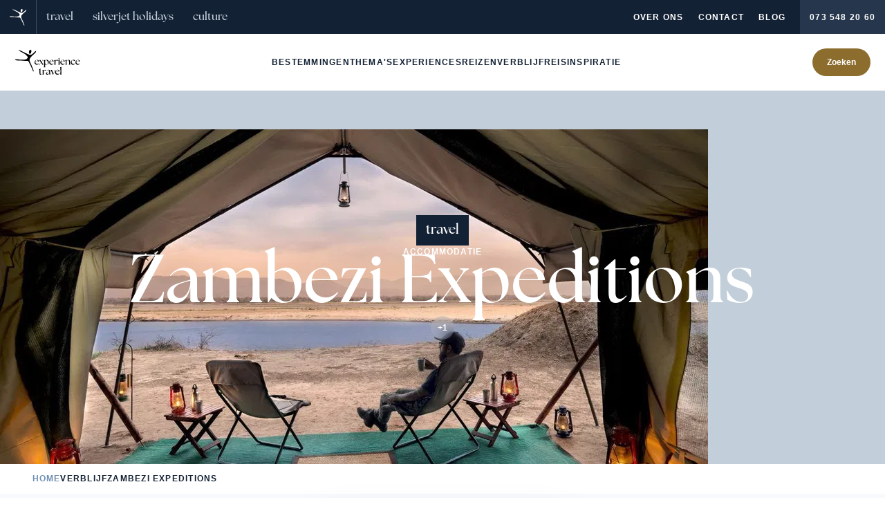

--- FILE ---
content_type: application/javascript; charset=utf-8
request_url: https://www.experiencetravel.nl/_nuxt/1qK7xXI0.js
body_size: 913
content:
import{_ as g}from"./CT4m9Neq.js";import{d as k,f as a,o as e,h as l,g as n,i as d,t as i,l as w,A as y,c as p,P as c,k as x,a1 as _,ag as C,ai as v,n as $}from"./BVlGzgGM.js";import{_ as B}from"./CUelsDq-.js";const S={class:"aspect-[3/4] 2xl:aspect-[2/3] bg-primary-800 p-8 text-white flex flex-col items-center justify-center text-center"},j={key:0,class:"text-uppercase mb-1 text-xs text-primary-700"},U={class:"font-sans text-xl font-light"},V=k({__name:"CardLittleContent",props:{link:{type:Object,required:!0},surtitle:String,title:{type:String,required:!0}},setup(t){return(o,m)=>{const r=w;return e(),a("div",S,[t.surtitle?(e(),a("strong",j,i(t.surtitle),1)):l("",!0),n("h3",U,i(t.title),1),d(r,{label:t.link.label,to:t.link.url,class:"mt-6",variant:"white",small:""},null,8,["label","to"])])}}}),N={class:"fluid-container-xl"},O={class:"mb-6 flex items-end justify-between gap-4 md:mb-10 lg:gap-10"},P={key:0,class:"text-primary-700 text-xs font-semibold uppercase tracking-widest"},q={key:1},A={class:"grid items-stretch gap-x-6 gap-y-10 md:flex-row md:gap-x-10 md:gap-y-0"},z=k({__name:"EntryCarousel",props:{fallbackCta:String,title:String,surtitle:String,link:Object,slides:Array,slideComponent:{type:[String,Object],default:()=>g}},setup(t){const o=t,m=y("globals"),r=p(()=>[o.slides,o.slides?.length<=1&&"little-content"].flat().filter(Boolean));return(s,D)=>{const u=$,h=V,b=B;return e(),a("div",N,[n("header",O,[n("div",null,[t.surtitle?(e(),a("span",P,i(t.surtitle),1)):l("",!0),t.title?(e(),a("h2",q,i(t.title),1)):l("",!0)]),t.link?.url?(e(),c(u,{key:0,label:t.link.label??t.fallbackCta??s.$t("overview.link_cta"),to:t.link.url,class:"max-md:hidden","icon-after":"animated-arrow-right"},null,8,["label","to"])):l("",!0)]),n("div",A,[d(b,{slides:x(r),"swiper-attrs":{breakpoints:{768:{spaceBetween:24},1024:{spaceBetween:40}},spaceBetween:8,slidesPerView:"auto"},class:"row-span-2 min-h-[480px] min-w-0 md:min-h-[512px] 2xl:min-h-[600px]","slide-class":"max-xs:!w-full xs:max-md:!w-[320px] md:!w-[400px]","slider-class":"!overflow-visible","fade-out-overflowing-before":"","show-controls":"","show-scroll-bar":""},{default:_(({slide:f})=>[f==="little-content"?C(s.$slots,"little-content",{key:0},()=>[d(h,{link:{url:x(m).site.link_trip_stories,label:s.$t("entry_carousel.overview_link_cta")},title:s.$t("entry_carousel.little_content")},null,8,["link","title"])]):(e(),c(v(t.slideComponent),{key:1,data:f,class:"h-full"},null,8,["data"]))]),_:3},8,["slides"]),t.link?.url?(e(),c(u,{key:0,label:t.link.label??t.fallbackCta,to:t.link.url,class:"mx-auto md:hidden","icon-after":"animated-arrow-right"},null,8,["label","to"])):l("",!0)])])}}});export{z as _,V as a};


--- FILE ---
content_type: application/javascript; charset=utf-8
request_url: https://www.experiencetravel.nl/_nuxt/BbZW877F.js
body_size: 206
content:
import{a as m,_ as u}from"./1qK7xXI0.js";import{d as k,A as p,u as d,f,o as b,i as l,a1 as _,k as o}from"./BVlGzgGM.js";import{g as v}from"./YQKx5FaI.js";import{u as C}from"./BQxF-wkl.js";import"./CT4m9Neq.js";import"./Rj7kxS3h.js";import"./DaZOD-3O.js";import"./-U9KUsBa.js";import"./DKkRFLTv.js";import"./orrsf12u.js";import"./CUelsDq-.js";import"./DBvUhOgC.js";import"./B6EgqKXL.js";import"./BYxybkJ2.js";const $={class:"relative z-0 overflow-hidden"},M=k({__name:"FeaturedTrips",props:{block:{type:Object,default:()=>({})}},setup(t){const i=t,a=p("globals"),{t:n}=d(),r=i.block.data_origin.value==="manual"?i.block.entries.map(e=>v(e,n)):C("trips");return(e,g)=>{const s=m,c=u;return b(),f("section",$,[l(c,{"fallback-cta":e.$t("overview.link_cta"),link:t.block.link,slides:o(r),surtitle:t.block.surtitle,title:t.block.title},{"little-content":_(()=>[l(s,{link:{url:t.block.link?.url??o(a).site.link_trips,label:t.block.link.label??e.$t("overview.link_cta")},surtitle:e.$t("featured_trips.surtitle"),title:e.$t("featured_trips.title")},null,8,["link","surtitle","title"])]),_:1},8,["fallback-cta","link","slides","surtitle","title"])])}}});export{M as default};


--- FILE ---
content_type: application/javascript; charset=utf-8
request_url: https://www.experiencetravel.nl/_nuxt/C_5vSq4C.js
body_size: -54
content:
import{bd as t,f as c,o as n,i as e,g as _,be as r,ag as i,bf as l}from"./BVlGzgGM.js";const f={},d={class:"relative flex min-h-screen flex-col"},m={class:"grow"};function p(s,g){const o=r,a=l;return n(),c("div",d,[e(o,{class:"sticky top-0 z-navigation"}),_("main",m,[i(s.$slots,"default")]),e(a)])}const h=t(f,[["render",p]]);export{h as default};


--- FILE ---
content_type: application/javascript; charset=utf-8
request_url: https://www.experiencetravel.nl/_nuxt/CUelsDq-.js
body_size: 1040
content:
import{r as d,e as z,f as c,o as u,i as p,h as S,a1 as h,F as P,m as V,P as $,k as e,T as g,g as y,W as x,ag as E,al as T,an as A}from"./BVlGzgGM.js";import{S as N,a as j}from"./Rj7kxS3h.js";import{m as B,c as I}from"./DaZOD-3O.js";const W={class:"flex flex-col items-stretch gap-10"},F={key:1,class:"mx-auto flex w-full max-w-7xl justify-end gap-4 self-end max-sm:hidden"},R={__name:"Carousel",props:{id:String,slides:Array,showScrollBar:Boolean,showControls:Boolean,wrapperClass:String,sliderClass:String,slideClass:String,scrollBarClass:String,swiperAttrs:{type:Object,default:()=>({})},fadeOutOverflowingBefore:{type:Boolean,default:!1}},setup(a,{expose:b}){const k=a;b({slideTo:O});const l=d(null),i=d(!1),m=d(!1),o=d(0),w=d(0);z(()=>k.enabled,r=>{l.value.params.enabled=r,l.value.update()});function O(r){l.value.slideTo(r)}function v(r){const s=l.value?.el;if(!s)return 1;const n=l.value.slidesGrid[1]??s.firstElementChild.firstElementChild?.offsetWidth??0,t=r*n-o.value*(l.value.virtualSize-l.value.size);return B(0,-.4*n,1,0,t)+.001}function C(){m.value=l.value.width<l.value.virtualSize}return(r,s)=>{const n=A;return u(),c("div",W,[p(e(j),T({class:a.sliderClass},a.swiperAttrs,{class:"w-full","wrapper-class":[a.wrapperClass,"flex items-stretch"].join(" "),onProgress:s[0]||(s[0]=t=>o.value=e(l)?.progress??0),onResize:C,onSlideChange:s[1]||(s[1]=t=>w.value=e(l)?.realIndex??0),onSwiper:s[2]||(s[2]=t=>{l.value=t,C()}),onTouchEnd:s[3]||(s[3]=t=>i.value=!1),onTouchStart:s[4]||(s[4]=t=>i.value=!0)}),{default:h(()=>[(u(!0),c(P,null,V(a.slides,(t,f)=>(u(),$(e(N),{key:f,class:g([[a.slideClass,(e(l)?.params.slidesPerView??a.swiperAttrs.slidesPerView)==="auto"?"w-auto":"w-full"],"shrink-0"])},{default:h(()=>[y("div",{class:g([{"duration-0":e(i),"duration-500":!e(i),"pointer-events-none":v(f)<.5},"h-full transition-opacity *:h-full"]),style:x(a.fadeOutOverflowingBefore?{opacity:e(i)?v(f):Math.round(v(f))}:null)},[E(r.$slots,"default",{slide:t})],6)]),_:2},1032,["class"]))),128))]),_:3},16,["class","wrapper-class"]),a.showScrollBar&&e(m)?(u(),c("div",{key:0,class:g([a.scrollBarClass,"bg-primary-400 h-0.5 w-full"])},[y("div",{style:x({"--scale-x":e(B)(0,1,.2,1,e(I)(0,1,e(o)))}),class:"bg-secondary-700 h-full origin-left scale-x-[var(--scale-x)] transition-transform duration-500"},null,4)],2)):S("",!0),a.showControls&&e(m)?(u(),c("div",F,[p(n,{disabled:e(o)>=1||e(w)>=a.slides.length-1,class:"order-1",icon:"heroicons:arrow-right-solid",solid:"",onClick:s[5]||(s[5]=()=>e(l).slideNext())},null,8,["disabled"]),p(n,{disabled:e(w)<=0&&e(o)<=0,icon:"heroicons:arrow-left-solid",solid:"",onClick:s[6]||(s[6]=()=>e(l).slidePrev())},null,8,["disabled"])])):S("",!0)])}}};export{R as _};


--- FILE ---
content_type: application/javascript; charset=utf-8
request_url: https://www.experiencetravel.nl/_nuxt/BuzhKctH.js
body_size: 2260
content:
import{aG as N,b as M,u as S}from"./BVlGzgGM.js";function H(n){for(var a=[],e=0;e<n.length;){var t=n[e];if(t==="*"||t==="+"||t==="?"){a.push({type:"MODIFIER",index:e,value:n[e++]});continue}if(t==="\\"){a.push({type:"ESCAPED_CHAR",index:e++,value:n[e++]});continue}if(t==="{"){a.push({type:"OPEN",index:e,value:n[e++]});continue}if(t==="}"){a.push({type:"CLOSE",index:e,value:n[e++]});continue}if(t===":"){for(var c="",i=e+1;i<n.length;){var o=n.charCodeAt(i);if(o>=48&&o<=57||o>=65&&o<=90||o>=97&&o<=122||o===95){c+=n[i++];continue}break}if(!c)throw new TypeError("Missing parameter name at ".concat(e));a.push({type:"NAME",index:e,value:c}),e=i;continue}if(t==="("){var u=1,r="",i=e+1;if(n[i]==="?")throw new TypeError('Pattern cannot start with "?" at '.concat(i));for(;i<n.length;){if(n[i]==="\\"){r+=n[i++]+n[i++];continue}if(n[i]===")"){if(u--,u===0){i++;break}}else if(n[i]==="("&&(u++,n[i+1]!=="?"))throw new TypeError("Capturing groups are not allowed at ".concat(i));r+=n[i++]}if(u)throw new TypeError("Unbalanced pattern at ".concat(e));if(!r)throw new TypeError("Missing pattern at ".concat(e));a.push({type:"PATTERN",index:e,value:r}),e=i;continue}a.push({type:"CHAR",index:e,value:n[e++]})}return a.push({type:"END",index:e,value:""}),a}function _(n,a){a===void 0&&(a={});for(var e=H(n),t=a.prefixes,c=t===void 0?"./":t,i=a.delimiter,o=i===void 0?"/#?":i,u=[],r=0,s=0,d="",f=function(g){if(s<e.length&&e[s].type===g)return e[s++].value},E=function(g){var v=f(g);if(v!==void 0)return v;var h=e[s],P=h.type,F=h.index;throw new TypeError("Unexpected ".concat(P," at ").concat(F,", expected ").concat(g))},p=function(){for(var g="",v;v=f("CHAR")||f("ESCAPED_CHAR");)g+=v;return g},$=function(g){for(var v=0,h=o;v<h.length;v++){var P=h[v];if(g.indexOf(P)>-1)return!0}return!1},T=function(g){var v=u[u.length-1],h=g||(v&&typeof v=="string"?v:"");if(v&&!h)throw new TypeError('Must have text between two parameters, missing text after "'.concat(v.name,'"'));return!h||$(h)?"[^".concat(R(o),"]+?"):"(?:(?!".concat(R(h),")[^").concat(R(o),"])+?")};s<e.length;){var w=f("CHAR"),m=f("NAME"),A=f("PATTERN");if(m||A){var x=w||"";c.indexOf(x)===-1&&(d+=x,x=""),d&&(u.push(d),d=""),u.push({name:m||r++,prefix:x,suffix:"",pattern:A||T(x),modifier:f("MODIFIER")||""});continue}var l=w||f("ESCAPED_CHAR");if(l){d+=l;continue}d&&(u.push(d),d="");var b=f("OPEN");if(b){var x=p(),y=f("NAME")||"",O=f("PATTERN")||"",C=p();E("CLOSE"),u.push({name:y||(O?r++:""),pattern:y&&!O?T(x):O,prefix:x,suffix:C,modifier:f("MODIFIER")||""});continue}E("END")}return u}function W(n,a){var e=[],t=I(n,e,a);return L(t,e,a)}function L(n,a,e){e===void 0&&(e={});var t=e.decode,c=t===void 0?function(i){return i}:t;return function(i){var o=n.exec(i);if(!o)return!1;for(var u=o[0],r=o.index,s=Object.create(null),d=function(E){if(o[E]===void 0)return"continue";var p=a[E-1];p.modifier==="*"||p.modifier==="+"?s[p.name]=o[E].split(p.prefix+p.suffix).map(function($){return c($,p)}):s[p.name]=c(o[E],p)},f=1;f<o.length;f++)d(f);return{path:u,index:r,params:s}}}function R(n){return n.replace(/([.+*?=^!:${}()[\]|/\\])/g,"\\$1")}function j(n){return n&&n.sensitive?"":"i"}function U(n,a){if(!a)return n;for(var e=/\((?:\?<(.*?)>)?(?!\?)/g,t=0,c=e.exec(n.source);c;)a.push({name:c[1]||t++,prefix:"",suffix:"",modifier:"",pattern:""}),c=e.exec(n.source);return n}function q(n,a,e){var t=n.map(function(c){return I(c,a,e).source});return new RegExp("(?:".concat(t.join("|"),")"),j(e))}function z(n,a,e){return G(_(n,e),a,e)}function G(n,a,e){e===void 0&&(e={});for(var t=e.strict,c=t===void 0?!1:t,i=e.start,o=i===void 0?!0:i,u=e.end,r=u===void 0?!0:u,s=e.encode,d=s===void 0?function(v){return v}:s,f=e.delimiter,E=f===void 0?"/#?":f,p=e.endsWith,$=p===void 0?"":p,T="[".concat(R($),"]|$"),w="[".concat(R(E),"]"),m=o?"^":"",A=0,x=n;A<x.length;A++){var l=x[A];if(typeof l=="string")m+=R(d(l));else{var b=R(d(l.prefix)),y=R(d(l.suffix));if(l.pattern)if(a&&a.push(l),b||y)if(l.modifier==="+"||l.modifier==="*"){var O=l.modifier==="*"?"?":"";m+="(?:".concat(b,"((?:").concat(l.pattern,")(?:").concat(y).concat(b,"(?:").concat(l.pattern,"))*)").concat(y,")").concat(O)}else m+="(?:".concat(b,"(").concat(l.pattern,")").concat(y,")").concat(l.modifier);else{if(l.modifier==="+"||l.modifier==="*")throw new TypeError('Can not repeat "'.concat(l.name,'" without a prefix and suffix'));m+="(".concat(l.pattern,")").concat(l.modifier)}else m+="(?:".concat(b).concat(y,")").concat(l.modifier)}}if(r)c||(m+="".concat(w,"?")),m+=e.endsWith?"(?=".concat(T,")"):"$";else{var C=n[n.length-1],g=typeof C=="string"?w.indexOf(C[C.length-1])>-1:C===void 0;c||(m+="(?:".concat(w,"(?=").concat(T,"))?")),g||(m+="(?=".concat(w,"|").concat(T,")"))}return new RegExp(m,j(e))}function I(n,a,e){return n instanceof RegExp?U(n,a):Array.isArray(n)?q(n,a,e):z(n,a,e)}function Z(){const n=N("labels"),a=N("destinations"),e=Object.values(n).map(r=>r.slug).join("|"),t=Object.values(a);let c=t.filter(r=>!r.parent),i=t.filter(r=>c.some(s=>s.id===r.parent?.id)),o=t.filter(r=>i.some(s=>s.id===r.parent?.id));c=c.map(r=>r.slug).join("|"),i=i.map(r=>r.slug).join("|"),o=o.map(r=>r.slug).join("|");function u(r,s,d){const f=W(s,{decode:decodeURIComponent})(d);return f?{name:r,path:f.path,params:f.params}:!1}return{accommodations:r=>u("accommodations","/verblijf/:slug",r),chain:r=>u("chain","/ketens/:splat+",r),labelFunnel:r=>e?u("page",`/:label(${e})/:splat+`,r):!1,label:r=>e?u("label",`/:label(${e})`,r):!1,continent:r=>c?u("continent",`/:continent(${c})`,r):!1,country:r=>c&&i?u("country",`/:continent(${c})/:country(${i})`,r):!1,region:r=>c&&i&&o?u("region",`/:continent(${c})/:country(${i})/:area(${o})`,r):!1}}function J(){const n=M(),a=Z(),{localeProperties:e}=S(),t=a.labelFunnel(n.path),c=e.value.domainDefault?`/${e.value.code}${n.path}`:n.path;return t?D(a,c.replace(`/${t.params.label}`,"")):D(a,c)}function D(n,a){const e={name:"page",path:a,collection:void 0,query:void 0,params:void 0};/^\/[a-zA-Z]{2}(?:\/|$)/.test(a)&&(a=`/${a.split("/").slice(2).join("/")}`);const t=n.chain(a)||n.label(a)||n.accommodations(a)||n.continent(a)||n.country(a)||n.region(a);return t&&(e.name=t.name,t.name==="label"?e.collection="labels":t.name==="chain"?e.collection="chains":t.name==="accommodations"?(e.collection="accommodations",e.params=t.params):e.collection="destinations"),e}export{J as u};


--- FILE ---
content_type: application/javascript; charset=utf-8
request_url: https://www.experiencetravel.nl/_nuxt/UOUTXQlO.js
body_size: 12288
content:
import{bh as ot,u as it,D as at,c as v,G as lt,r as g,f as A,o as b,h as O,k as m,al as We,g as _,i as U,T as B,_ as ct,F as _e,m as ut,P as I,a1 as dt,av as ft,t as pt,aW as mt,L as Y,as as Z,d as J,bi as le,N as ve,I as ht,W as gt,b9 as vt,p as bt,J as yt,ae as xt,bj as _t,ac as wt,ai as kt,M as At,b2 as St,e as Tt}from"./BVlGzgGM.js";import{n as we}from"./DaZOD-3O.js";const Et=["data-bg-color"],Ot={class:"mx-auto mt-0 flex justify-center max-lg:w-80"},Ss=Object.assign({inheritAttrs:!1},{__name:"ContentNav",props:{page:{type:Object,default:()=>({})},activeBlock:{type:String,default:""},background:String},setup(e){const t=e,n=ot(),{t:s}=it(),{tenant:r}=at(),o=v(()=>lt(page.value)==="trips"),i=g(!1),a=v(()=>{const c=t.page.blocks.filter(l=>l.content_nav).map(l=>({...l,link:`#${l.anchor||l.id}`}));return o&&r!=="experiencetravel"&&t.page.booking_flow_enabled?[...c,{content_nav:s("content_nav.prices"),link:n({name:"et.trip.book",params:{trip:t.page.slug}}),icon:"heroicons:arrow-right",alwaysActive:!0}]:c});return(c,l)=>{const u=ct,p=mt;return b(),A(_e,null,[e.background?(b(),A("div",{key:0,"data-bg-color":e.background,class:"-mb-12 h-12 lg:-mb-20 lg:h-24"},null,8,Et)):O("",!0),m(a).length?(b(),A("div",We({key:1,class:"pointer-events-none sticky z-30"},c.$attrs),[_("div",Ot,[_("button",{class:"pointer-events-auto relative inline-flex h-12 w-full -translate-y-6 items-center justify-center gap-3 rounded-full bg-white p-2 text-xs font-bold text-secondary drop-shadow-large lg:hidden",type:"button",onClick:l[0]||(l[0]=d=>i.value=!m(i))},[l[2]||(l[2]=_("span",null,"Navigeer naar",-1)),U(u,{class:B([{"rotate-180":m(i)},"text-green-25 transition-transform"]),name:"ph:caret-down",size:"24"},null,8,["class"])]),_("div",{class:B([{"pointer-events-auto opacity-100":m(i),"pointer-events-none":!m(i)},"inline-flex max-w-full justify-between gap-2 rounded-3xl bg-white p-2 opacity-0 drop-shadow-large transition-all max-lg:absolute max-lg:mt-8 max-lg:w-80 max-lg:flex-col lg:pointer-events-auto lg:rounded-full lg:opacity-100"])},[(b(!0),A(_e,null,ut(m(a),d=>(b(),I(p,{key:d.id,class:B([{"bg-secondary text-white":e.activeBlock===d.id||d.alwaysActive},"flex h-10 items-center justify-center text-nowrap rounded-full px-5 text-xs font-bold text-secondary transition-all duration-200 lg:w-full xl:h-12 gap-2"]),to:d.link,onClick:l[1]||(l[1]=h=>i.value=!m(i))},{default:dt(()=>[ft(pt(d.content_nav)+" ",1),d.icon?(b(),I(u,{key:0,name:d.icon,class:"shrink-0 text-white",size:"18"},null,8,["name"])):O("",!0)]),_:2},1032,["class","to"]))),128))],2)])],16)):O("",!0)],64)}}}),$=e=>e;let Ie=$;function X(e){let t;return()=>(t===void 0&&(t=e()),t)}const Ne=X(()=>window.ScrollTimeline!==void 0);class Bt{constructor(t){this.stop=()=>this.runAll("stop"),this.animations=t.filter(Boolean)}get finished(){return Promise.all(this.animations.map(t=>"finished"in t?t.finished:t))}getAll(t){return this.animations[0][t]}setAll(t,n){for(let s=0;s<this.animations.length;s++)this.animations[s][t]=n}attachTimeline(t,n){const s=this.animations.map(r=>{if(Ne()&&r.attachTimeline)return r.attachTimeline(t);if(typeof n=="function")return n(r)});return()=>{s.forEach((r,o)=>{r&&r(),this.animations[o].stop()})}}get time(){return this.getAll("time")}set time(t){this.setAll("time",t)}get speed(){return this.getAll("speed")}set speed(t){this.setAll("speed",t)}get startTime(){return this.getAll("startTime")}get duration(){let t=0;for(let n=0;n<this.animations.length;n++)t=Math.max(t,this.animations[n].duration);return t}runAll(t){this.animations.forEach(n=>n[t]())}flatten(){this.runAll("flatten")}play(){this.runAll("play")}pause(){this.runAll("pause")}cancel(){this.runAll("cancel")}complete(){this.runAll("complete")}}class Pt extends Bt{then(t,n){return Promise.all(this.animations).then(t).catch(n)}}const Q=(e,t,n)=>{const s=t-e;return s===0?1:(n-e)/s},q=e=>e*1e3,ce=e=>e/1e3,ue=2e4;function Ct(e){let t=0;const n=50;let s=e.next(t);for(;!s.done&&t<ue;)t+=n,s=e.next(t);return t>=ue?1/0:t}function Rt(e,t=100,n){const s=n({...e,keyframes:[0,t]}),r=Math.min(Ct(s),ue);return{type:"keyframes",ease:o=>s.next(r*o).value/t,duration:ce(r)}}function Lt(e){return typeof e=="function"}const ee=(e,t,n)=>e+(t-e)*n;function Ft(e,t){const n=e[e.length-1];for(let s=1;s<=t;s++){const r=Q(0,t,s);e.push(ee(n,1,r))}}function Wt(e){const t=[0];return Ft(t,e.length-1),t}function $e(e,t,n){var s;if(e instanceof Element)return[e];if(typeof e=="string"){let r=document;const o=(s=void 0)!==null&&s!==void 0?s:r.querySelectorAll(e);return o?Array.from(o):[]}return Array.from(e)}function It(e,t){return e?e[t]||e.default||e:void 0}function Nt(e,t){e.timeline=t,e.onfinish=null}class $t{constructor(t){this.animation=t}get duration(){var t,n,s;const r=((n=(t=this.animation)===null||t===void 0?void 0:t.effect)===null||n===void 0?void 0:n.getComputedTiming().duration)||((s=this.options)===null||s===void 0?void 0:s.duration)||300;return ce(Number(r))}get time(){var t;return this.animation?ce(((t=this.animation)===null||t===void 0?void 0:t.currentTime)||0):0}set time(t){this.animation&&(this.animation.currentTime=q(t))}get speed(){return this.animation?this.animation.playbackRate:1}set speed(t){this.animation&&(this.animation.playbackRate=t)}get state(){return this.animation?this.animation.playState:"finished"}get startTime(){return this.animation?this.animation.startTime:null}get finished(){return this.animation?this.animation.finished:Promise.resolve()}play(){this.animation&&this.animation.play()}pause(){this.animation&&this.animation.pause()}stop(){!this.animation||this.state==="idle"||this.state==="finished"||(this.animation.commitStyles&&this.animation.commitStyles(),this.cancel())}flatten(){var t;this.animation&&((t=this.animation.effect)===null||t===void 0||t.updateTiming({easing:"linear"}))}attachTimeline(t){return this.animation&&Nt(this.animation,t),$}complete(){this.animation&&this.animation.finish()}cancel(){try{this.animation&&this.animation.cancel()}catch{}}}const Mt={linearEasing:void 0};function zt(e,t){const n=X(e);return()=>{var s;return(s=Mt[t])!==null&&s!==void 0?s:n()}}const Me=zt(()=>{try{document.createElement("div").animate({opacity:0},{easing:"linear(0, 1)"})}catch{return!1}return!0},"linearEasing"),Dt=e=>Array.isArray(e)&&typeof e[0]=="number",Vt=(e,t,n=10)=>{let s="";const r=Math.max(Math.round(t/n),2);for(let o=0;o<r;o++)s+=e(Q(0,r-1,o))+", ";return`linear(${s.substring(0,s.length-2)})`},R=([e,t,n,s])=>`cubic-bezier(${e}, ${t}, ${n}, ${s})`,ke={linear:"linear",ease:"ease",easeIn:"ease-in",easeOut:"ease-out",easeInOut:"ease-in-out",circIn:R([0,.65,.55,1]),circOut:R([.55,0,1,.45]),backIn:R([.31,.01,.66,-.59]),backOut:R([.33,1.53,.69,.99])};function ze(e,t){if(e)return typeof e=="function"&&Me()?Vt(e,t):Dt(e)?R(e):Array.isArray(e)?e.map(n=>ze(n,t)||ke.easeOut):ke[e]}function jt(e,t,n,{delay:s=0,duration:r=300,repeat:o=0,repeatType:i="loop",ease:a="easeInOut",times:c}={}){const l={[t]:n};c&&(l.offset=c);const u=ze(a,r);return Array.isArray(u)&&(l.easing=u),e.animate(l,{delay:s,duration:r,easing:Array.isArray(u)?"linear":u,fill:"both",iterations:o+1,direction:i==="reverse"?"alternate":"normal"})}const De=e=>({test:t=>typeof t=="string"&&t.endsWith(e)&&t.split(" ").length===1,parse:parseFloat,transform:t=>`${t}${e}`}),de=De("%"),f=De("px");({...de});const Ae={borderWidth:f,borderTopWidth:f,borderRightWidth:f,borderBottomWidth:f,borderLeftWidth:f,borderRadius:f,radius:f,borderTopLeftRadius:f,borderTopRightRadius:f,borderBottomRightRadius:f,borderBottomLeftRadius:f,width:f,maxWidth:f,height:f,maxHeight:f,top:f,right:f,bottom:f,left:f,padding:f,paddingTop:f,paddingRight:f,paddingBottom:f,paddingLeft:f,margin:f,marginTop:f,marginRight:f,marginBottom:f,marginLeft:f,backgroundPositionX:f,backgroundPositionY:f},Ht=e=>e!==null;function Ut(e,{repeat:t,repeatType:n="loop"},s){const r=e.filter(Ht),o=t&&n!=="loop"&&t%2===1?0:r.length-1;return!o||s===void 0?r[o]:s}function qt(e,t,n){e.style.setProperty(`--${t}`,n)}function Gt(e,t,n){e.style[t]=n}const Kt=X(()=>{try{document.createElement("div").animate({opacity:[1]})}catch{return!1}return!0}),Yt=X(()=>Object.hasOwnProperty.call(Element.prototype,"animate")),V=new WeakMap;function Zt(e,t,n){for(let s=0;s<t.length;s++)t[s]===null&&(t[s]=s===0?n():t[s-1]),typeof t[s]=="number"&&Ae[e]&&(t[s]=Ae[e].transform(t[s]));!Kt()&&t.length<2&&t.unshift(n())}const Se="easeOut";function Te(e){const t=V.get(e)||new Map;return V.set(e,t),V.get(e)}class Jt extends $t{constructor(t,n,s,r){const o=n.startsWith("--");Ie(typeof r.type!="string");const i=Te(t).get(n);i&&i.stop();const a=()=>n.startsWith("--")?t.style.getPropertyValue(n):window.getComputedStyle(t)[n];if(Array.isArray(s)||(s=[s]),Zt(n,s,a),Lt(r.type)){const u=Rt(r,100,r.type);r.ease=Me()?u.ease:Se,r.duration=q(u.duration),r.type="keyframes"}else r.ease=r.ease||Se;const c=()=>{this.setValue(t,n,Ut(s,r)),this.cancel(),this.resolveFinishedPromise()},l=()=>{this.setValue=o?qt:Gt,this.options=r,this.updateFinishedPromise(),this.removeAnimation=()=>{const u=V.get(t);u&&u.delete(n)}};Yt()?(super(jt(t,n,s,r)),l(),r.autoplay===!1&&this.animation.pause(),this.animation.onfinish=c,Te(t).set(n,this)):(super(),l(),c())}then(t,n){return this.currentFinishedPromise.then(t,n)}updateFinishedPromise(){this.currentFinishedPromise=new Promise(t=>{this.resolveFinishedPromise=t})}play(){this.state==="finished"&&this.updateFinishedPromise(),super.play()}cancel(){this.removeAnimation(),super.cancel()}}function Xt(e,t,n,s){const r=$e(e),o=r.length,i=[];for(let a=0;a<o;a++){const c=r[a],l={...n};typeof l.delay=="function"&&(l.delay=l.delay(a,o));for(const u in t){const p=t[u],d={...It(l,u)};d.duration=d.duration?q(d.duration):d.duration,d.delay=q(d.delay||0),i.push(new Jt(c,u,p,d))}}return i}const Qt=e=>{function t(n,s,r){return new Pt(Xt(n,s,r))}return t},en=Qt();function fe(e,t,n){const s=g();let r=0;return Y(o=>{e.value&&(s.value=en(e.value,Z(t),n),s.value.time=r,o(()=>{r=s.value.time,s.value.pause(),s.value=null}))}),s}function pe(e,t){Y(()=>{const n=Z(e);n&&(n.pause(),n.time=n.duration*(t.value??0))})}const tn={fill:"none",height:"110",width:"206",xmlns:"http://www.w3.org/2000/svg"},nn=["stroke-dasharray"],sn=J({__name:"UiDividerLine",props:{progress:Number},emits:["pathInitialized"],setup(e,{emit:t}){const n=e,s=t,r=g(),o=g(),i=g(),a=v(()=>({strokeDashoffset:[`${i.value??0}px`,"0px"]})),c=fe(r,a,{ease:"linear"});return pe(c,le(n,"progress")),ve(()=>{o.value&&(i.value=o.value.getTotalLength(),s("pathInitialized",o.value.getAttribute("d")))}),(l,u)=>(b(),A("svg",tn,[_("path",{ref_key:"path",ref:o,d:"M204.997 1c0 14.131 2.002 78.856-91.999 69.429C29.501 62.054 15.178 91.02 1 109",stroke:"url(#line-gradient)","stroke-dasharray":"1 4","stroke-linecap":"round","stroke-linejoin":"round"},null,512),_("path",{ref_key:"animatedElement",ref:r,"stroke-dasharray":m(i),d:"M204.997 1c0 14.131 2.002 78.856-91.999 69.429C29.501 62.054 15.178 91.02 1 109",stroke:"url(#line-gradient)","stroke-linecap":"round","stroke-linejoin":"round",tag:"path"},null,8,nn),u[0]||(u[0]=_("defs",null,[_("linearGradient",{id:"line-gradient",gradientUnits:"userSpaceOnUse",x1:"103",x2:"102.784",y1:"1",y2:"69.947"},[_("stop",{offset:"0","stop-opacity":"0"}),_("stop",{offset:"1"})])],-1))]))}});function rn({from:e=0,to:t=e,stiffness:n=170,friction:s=26,mass:r=1,threshold:o=.01}){if(s<0)throw new Error("Friction must be a positive number");const i=g(e),a=g(t),c=g(null),l=g(0),u=g(null);return ve(()=>{p(t)}),ht(()=>{h()}),{value:i,done:v(()=>!c.value),set:p,setImmediate:d,stop:h,to:y=>v(()=>y(i.value))};function p(y){a.value=y,!c.value&&typeof requestAnimationFrame<"u"&&(c.value=requestAnimationFrame(T))}function d(y){a.value=i.value=y,h()}function h(){c.value&&(cancelAnimationFrame(c.value),c.value=null,u.value=null),i.value=a.value,l.value=0}function T(y){const P=Math.min(48,y-(u.value??y))/1e3;u.value=y;const x=-n*(i.value-a.value),w=-l.value*s,ne=(x+w)/r;l.value+=ne*P,i.value+=l.value*P,Math.abs(l.value)>o||Math.abs(a.value-i.value)>o?c.value=requestAnimationFrame(T):h()}}function on(e,t){return Y(()=>{const n=Z(e);n&&n.set(t.value)}),e}const te=(e,t,n)=>n>t?t:n<e?e:n;function an(e,t){return t?e*(1e3/t):0}function ln(e){let t=new Set,n=new Set,s=!1,r=!1;const o=new WeakSet;let i={delta:0,timestamp:0,isProcessing:!1};function a(l){o.has(l)&&(c.schedule(l),e()),l(i)}const c={schedule:(l,u=!1,p=!1)=>{const h=p&&s?t:n;return u&&o.add(l),h.has(l)||h.add(l),l},cancel:l=>{n.delete(l),o.delete(l)},process:l=>{if(i=l,s){r=!0;return}s=!0,[t,n]=[n,t],t.forEach(a),t.clear(),s=!1,r&&(r=!1,c.process(l))}};return c}const M=["read","resolveKeyframes","update","preRender","render","postRender"],cn=40;function un(e,t){let n=!1,s=!0;const r={delta:0,timestamp:0,isProcessing:!1},o=()=>n=!0,i=M.reduce((x,w)=>(x[w]=ln(o),x),{}),{read:a,resolveKeyframes:c,update:l,preRender:u,render:p,postRender:d}=i,h=()=>{const x=performance.now();n=!1,r.delta=s?1e3/60:Math.max(Math.min(x-r.timestamp,cn),1),r.timestamp=x,r.isProcessing=!0,a.process(r),c.process(r),l.process(r),u.process(r),p.process(r),d.process(r),r.isProcessing=!1,n&&t&&(s=!1,e(h))},T=()=>{n=!0,s=!0,r.isProcessing||e(h)};return{schedule:M.reduce((x,w)=>{const ne=i[w];return x[w]=(nt,st=!1,rt=!1)=>(n||T(),ne.schedule(nt,st,rt)),x},{}),cancel:x=>{for(let w=0;w<M.length;w++)i[M[w]].cancel(x)},state:r,steps:i}}const{schedule:L,cancel:Ve,state:dn}=un(typeof requestAnimationFrame<"u"?requestAnimationFrame:$,!0),je={test:e=>typeof e=="number",parse:parseFloat,transform:e=>e},He={...je,transform:e=>te(0,1,e)},F=e=>Math.round(e*1e5)/1e5,Ue=/-?(?:\d+(?:\.\d+)?|\.\d+)/gu;function fn(e){return e==null}const pn=/^(?:#[\da-f]{3,8}|(?:rgb|hsl)a?\((?:-?[\d.]+%?[,\s]+){2}-?[\d.]+%?\s*(?:[,/]\s*)?(?:\b\d+(?:\.\d+)?|\.\d+)?%?\))$/iu,be=(e,t)=>n=>!!(typeof n=="string"&&pn.test(n)&&n.startsWith(e)||t&&!fn(n)&&Object.prototype.hasOwnProperty.call(n,t)),qe=(e,t,n)=>s=>{if(typeof s!="string")return s;const[r,o,i,a]=s.match(Ue);return{[e]:parseFloat(r),[t]:parseFloat(o),[n]:parseFloat(i),alpha:a!==void 0?parseFloat(a):1}},mn=e=>te(0,255,e),se={...je,transform:e=>Math.round(mn(e))},S={test:be("rgb","red"),parse:qe("red","green","blue"),transform:({red:e,green:t,blue:n,alpha:s=1})=>"rgba("+se.transform(e)+", "+se.transform(t)+", "+se.transform(n)+", "+F(He.transform(s))+")"};function hn(e){let t="",n="",s="",r="";return e.length>5?(t=e.substring(1,3),n=e.substring(3,5),s=e.substring(5,7),r=e.substring(7,9)):(t=e.substring(1,2),n=e.substring(2,3),s=e.substring(3,4),r=e.substring(4,5),t+=t,n+=n,s+=s,r+=r),{red:parseInt(t,16),green:parseInt(n,16),blue:parseInt(s,16),alpha:r?parseInt(r,16)/255:1}}const me={test:be("#"),parse:hn,transform:S.transform},E={test:be("hsl","hue"),parse:qe("hue","saturation","lightness"),transform:({hue:e,saturation:t,lightness:n,alpha:s=1})=>"hsla("+Math.round(e)+", "+de.transform(F(t))+", "+de.transform(F(n))+", "+F(He.transform(s))+")"},N={test:e=>S.test(e)||me.test(e)||E.test(e),parse:e=>S.test(e)?S.parse(e):E.test(e)?E.parse(e):me.parse(e),transform:e=>typeof e=="string"?e:e.hasOwnProperty("red")?S.transform(e):E.transform(e)},gn=/(?:#[\da-f]{3,8}|(?:rgb|hsl)a?\((?:-?[\d.]+%?[,\s]+){2}-?[\d.]+%?\s*(?:[,/]\s*)?(?:\b\d+(?:\.\d+)?|\.\d+)?%?\))/giu;function vn(e){var t,n;return isNaN(e)&&typeof e=="string"&&(((t=e.match(Ue))===null||t===void 0?void 0:t.length)||0)+(((n=e.match(gn))===null||n===void 0?void 0:n.length)||0)>0}const Ge="number",Ke="color",bn="var",yn="var(",Ee="${}",xn=/var\s*\(\s*--(?:[\w-]+\s*|[\w-]+\s*,(?:\s*[^)(\s]|\s*\((?:[^)(]|\([^)(]*\))*\))+\s*)\)|#[\da-f]{3,8}|(?:rgb|hsl)a?\((?:-?[\d.]+%?[,\s]+){2}-?[\d.]+%?\s*(?:[,/]\s*)?(?:\b\d+(?:\.\d+)?|\.\d+)?%?\)|-?(?:\d+(?:\.\d+)?|\.\d+)/giu;function G(e){const t=e.toString(),n=[],s={color:[],number:[],var:[]},r=[];let o=0;const a=t.replace(xn,c=>(N.test(c)?(s.color.push(o),r.push(Ke),n.push(N.parse(c))):c.startsWith(yn)?(s.var.push(o),r.push(bn),n.push(c)):(s.number.push(o),r.push(Ge),n.push(parseFloat(c))),++o,Ee)).split(Ee);return{values:n,split:a,indexes:s,types:r}}function Ye(e){return G(e).values}function Ze(e){const{split:t,types:n}=G(e),s=t.length;return r=>{let o="";for(let i=0;i<s;i++)if(o+=t[i],r[i]!==void 0){const a=n[i];a===Ge?o+=F(r[i]):a===Ke?o+=N.transform(r[i]):o+=r[i]}return o}}const _n=e=>typeof e=="number"?0:e;function wn(e){const t=Ye(e);return Ze(e)(t.map(_n))}const kn={test:vn,parse:Ye,createTransformer:Ze,getAnimatableNone:wn},An=e=>t=>typeof t=="string"&&t.startsWith(e),Sn=An("var(--"),Tn=e=>Sn(e)?En.test(e.split("/*")[0].trim()):!1,En=/var\(--(?:[\w-]+\s*|[\w-]+\s*,(?:\s*[^)(\s]|\s*\((?:[^)(]|\([^)(]*\))*\))+\s*)\)$/iu;function re(e,t,n){return n<0&&(n+=1),n>1&&(n-=1),n<1/6?e+(t-e)*6*n:n<1/2?t:n<2/3?e+(t-e)*(2/3-n)*6:e}function On({hue:e,saturation:t,lightness:n,alpha:s}){e/=360,t/=100,n/=100;let r=0,o=0,i=0;if(!t)r=o=i=n;else{const a=n<.5?n*(1+t):n+t-n*t,c=2*n-a;r=re(c,a,e+1/3),o=re(c,a,e),i=re(c,a,e-1/3)}return{red:Math.round(r*255),green:Math.round(o*255),blue:Math.round(i*255),alpha:s}}function K(e,t){return n=>n>0?t:e}const oe=(e,t,n)=>{const s=e*e,r=n*(t*t-s)+s;return r<0?0:Math.sqrt(r)},Bn=[me,S,E],Pn=e=>Bn.find(t=>t.test(e));function Oe(e){const t=Pn(e);if(!t)return!1;let n=t.parse(e);return t===E&&(n=On(n)),n}const Be=(e,t)=>{const n=Oe(e),s=Oe(t);if(!n||!s)return K(e,t);const r={...n};return o=>(r.red=oe(n.red,s.red,o),r.green=oe(n.green,s.green,o),r.blue=oe(n.blue,s.blue,o),r.alpha=ee(n.alpha,s.alpha,o),S.transform(r))},Cn=(e,t)=>n=>t(e(n)),Je=(...e)=>e.reduce(Cn),he=new Set(["none","hidden"]);function Rn(e,t){return he.has(e)?n=>n<=0?e:t:n=>n>=1?t:e}function Ln(e,t){return n=>ee(e,t,n)}function ye(e){return typeof e=="number"?Ln:typeof e=="string"?Tn(e)?K:N.test(e)?Be:In:Array.isArray(e)?Xe:typeof e=="object"?N.test(e)?Be:Fn:K}function Xe(e,t){const n=[...e],s=n.length,r=e.map((o,i)=>ye(o)(o,t[i]));return o=>{for(let i=0;i<s;i++)n[i]=r[i](o);return n}}function Fn(e,t){const n={...e,...t},s={};for(const r in n)e[r]!==void 0&&t[r]!==void 0&&(s[r]=ye(e[r])(e[r],t[r]));return r=>{for(const o in s)n[o]=s[o](r);return n}}function Wn(e,t){var n;const s=[],r={color:0,var:0,number:0};for(let o=0;o<t.values.length;o++){const i=t.types[o],a=e.indexes[i][r[i]],c=(n=e.values[a])!==null&&n!==void 0?n:0;s[o]=c,r[i]++}return s}const In=(e,t)=>{const n=kn.createTransformer(t),s=G(e),r=G(t);return s.indexes.var.length===r.indexes.var.length&&s.indexes.color.length===r.indexes.color.length&&s.indexes.number.length>=r.indexes.number.length?he.has(e)&&!r.values.length||he.has(t)&&!s.values.length?Rn(e,t):Je(Xe(Wn(s,r),r.values),n):K(e,t)};function Nn(e,t,n){return typeof e=="number"&&typeof t=="number"&&typeof n=="number"?ee(e,t,n):ye(e)(e,t)}function $n(e,t,n){const s=[],r=n||Nn,o=e.length-1;for(let i=0;i<o;i++){let a=r(e[i],e[i+1]);if(t){const c=Array.isArray(t)?t[i]||$:t;a=Je(c,a)}s.push(a)}return s}function Mn(e,t,{clamp:n=!0,ease:s,mixer:r}={}){const o=e.length;if(Ie(o===t.length),o===1)return()=>t[0];if(o===2&&t[0]===t[1])return()=>t[1];const i=e[0]===e[1];e[0]>e[o-1]&&(e=[...e].reverse(),t=[...t].reverse());const a=$n(t,s,r),c=a.length,l=u=>{if(i&&u<e[0])return t[0];let p=0;if(c>1)for(;p<e.length-2&&!(u<e[p+1]);p++);const d=Q(e[p],e[p+1],u);return a[p](d)};return n?u=>l(te(e[0],e[o-1],u)):l}function Qe(e,t){let n;const s=()=>{const{currentTime:r}=t,i=(r===null?0:r.value)/100;n!==i&&e(i),n=i};return L.update(s,!0),()=>Ve(s)}const j=new WeakMap;let k;function zn(e,t){if(t){const{inlineSize:n,blockSize:s}=t[0];return{width:n,height:s}}else return e instanceof SVGElement&&"getBBox"in e?e.getBBox():{width:e.offsetWidth,height:e.offsetHeight}}function Dn({target:e,contentRect:t,borderBoxSize:n}){var s;(s=j.get(e))===null||s===void 0||s.forEach(r=>{r({target:e,contentSize:t,get size(){return zn(e,n)}})})}function Vn(e){e.forEach(Dn)}function jn(){typeof ResizeObserver>"u"||(k=new ResizeObserver(Vn))}function Hn(e,t){k||jn();const n=$e(e);return n.forEach(s=>{let r=j.get(s);r||(r=new Set,j.set(s,r)),r.add(t),k?.observe(s)}),()=>{n.forEach(s=>{const r=j.get(s);r?.delete(t),r?.size||k?.unobserve(s)})}}const H=new Set;let W;function Un(){W=()=>{const e={width:window.innerWidth,height:window.innerHeight},t={target:window,size:e,contentSize:e};H.forEach(n=>n(t))},window.addEventListener("resize",W)}function qn(e){return H.add(e),W||Un(),()=>{H.delete(e),!H.size&&W&&(W=void 0)}}function Gn(e,t){return typeof e=="function"?qn(e):Hn(e,t)}const Kn=50,Pe=()=>({current:0,offset:[],progress:0,scrollLength:0,targetOffset:0,targetLength:0,containerLength:0,velocity:0}),Yn=()=>({time:0,x:Pe(),y:Pe()}),Zn={x:{length:"Width",position:"Left"},y:{length:"Height",position:"Top"}};function Ce(e,t,n,s){const r=n[t],{length:o,position:i}=Zn[t],a=r.current,c=n.time;r.current=e[`scroll${i}`],r.scrollLength=e[`scroll${o}`]-e[`client${o}`],r.offset.length=0,r.offset[0]=0,r.offset[1]=r.scrollLength,r.progress=Q(0,r.scrollLength,r.current);const l=s-c;r.velocity=l>Kn?0:an(r.current-a,l)}function Jn(e,t,n){Ce(e,"x",t,n),Ce(e,"y",t,n),t.time=n}function Xn(e,t){const n={x:0,y:0};let s=e;for(;s&&s!==t;)if(s instanceof HTMLElement)n.x+=s.offsetLeft,n.y+=s.offsetTop,s=s.offsetParent;else if(s.tagName==="svg"){const r=s.getBoundingClientRect();s=s.parentElement;const o=s.getBoundingClientRect();n.x+=r.left-o.left,n.y+=r.top-o.top}else if(s instanceof SVGGraphicsElement){const{x:r,y:o}=s.getBBox();n.x+=r,n.y+=o;let i=null,a=s.parentNode;for(;!i;)a.tagName==="svg"&&(i=a),a=s.parentNode;s=i}else break;return n}const ge={start:0,center:.5,end:1};function Re(e,t,n=0){let s=0;if(e in ge&&(e=ge[e]),typeof e=="string"){const r=parseFloat(e);e.endsWith("px")?s=r:e.endsWith("%")?e=r/100:e.endsWith("vw")?s=r/100*document.documentElement.clientWidth:e.endsWith("vh")?s=r/100*document.documentElement.clientHeight:e=r}return typeof e=="number"&&(s=t*e),n+s}const Qn=[0,0];function es(e,t,n,s){let r=Array.isArray(e)?e:Qn,o=0,i=0;return typeof e=="number"?r=[e,e]:typeof e=="string"&&(e=e.trim(),e.includes(" ")?r=e.split(" "):r=[e,ge[e]?e:"0"]),o=Re(r[0],n,s),i=Re(r[1],t),o-i}const ts={All:[[0,0],[1,1]]},ns={x:0,y:0};function ss(e){return"getBBox"in e&&e.tagName!=="svg"?e.getBBox():{width:e.clientWidth,height:e.clientHeight}}function rs(e,t,n){const{offset:s=ts.All}=n,{target:r=e,axis:o="y"}=n,i=o==="y"?"height":"width",a=r!==e?Xn(r,e):ns,c=r===e?{width:e.scrollWidth,height:e.scrollHeight}:ss(r),l={width:e.clientWidth,height:e.clientHeight};t[o].offset.length=0;let u=!t[o].interpolate;const p=s.length;for(let d=0;d<p;d++){const h=es(s[d],l[i],c[i],a[o]);!u&&h!==t[o].interpolatorOffsets[d]&&(u=!0),t[o].offset[d]=h}u&&(t[o].interpolate=Mn(t[o].offset,Wt(s),{clamp:!1}),t[o].interpolatorOffsets=[...t[o].offset]),t[o].progress=te(0,1,t[o].interpolate(t[o].current))}function os(e,t=e,n){if(n.x.targetOffset=0,n.y.targetOffset=0,t!==e){let s=t;for(;s&&s!==e;)n.x.targetOffset+=s.offsetLeft,n.y.targetOffset+=s.offsetTop,s=s.offsetParent}n.x.targetLength=t===e?t.scrollWidth:t.clientWidth,n.y.targetLength=t===e?t.scrollHeight:t.clientHeight,n.x.containerLength=e.clientWidth,n.y.containerLength=e.clientHeight}function is(e,t,n,s={}){return{measure:()=>os(e,s.target,n),update:r=>{Jn(e,n,r),(s.offset||s.target)&&rs(e,n,s)},notify:()=>t(n)}}const C=new WeakMap,Le=new WeakMap,ie=new WeakMap,Fe=e=>e===document.documentElement?window:e;function xe(e,{container:t=document.documentElement,...n}={}){let s=ie.get(t);s||(s=new Set,ie.set(t,s));const r=Yn(),o=is(t,e,r,n);if(s.add(o),!C.has(t)){const a=()=>{for(const d of s)d.measure()},c=()=>{for(const d of s)d.update(dn.timestamp)},l=()=>{for(const d of s)d.notify()},u=()=>{L.read(a,!1,!0),L.read(c,!1,!0),L.update(l,!1,!0)};C.set(t,u);const p=Fe(t);window.addEventListener("resize",u,{passive:!0}),t!==document.documentElement&&Le.set(t,Gn(t,u)),p.addEventListener("scroll",u,{passive:!0})}const i=C.get(t);return L.read(i,!1,!0),()=>{var a;Ve(i);const c=ie.get(t);if(!c||(c.delete(o),c.size))return;const l=C.get(t);C.delete(t),l&&(Fe(t).removeEventListener("scroll",l),(a=Le.get(t))===null||a===void 0||a(),window.removeEventListener("resize",l))}}function as({source:e,container:t,axis:n="y"}){e&&(t=e);const s={value:0},r=xe(o=>{s.value=o[n].progress*100},{container:t,axis:n});return{currentTime:s,cancel:r}}const ae=new Map;function et({source:e,container:t=document.documentElement,axis:n="y"}={}){e&&(t=e),ae.has(t)||ae.set(t,{});const s=ae.get(t);return s[n]||(s[n]=Ne()?new ScrollTimeline({source:t,axis:n}):as({source:t,axis:n})),s[n]}function ls(e){return e.length===2}function tt(e){return e&&(e.target||e.offset)}function cs(e,t){return ls(e)||tt(t)?xe(n=>{e(n[t.axis].progress,n)},t):Qe(e,et(t))}function us(e,t){if(e.flatten(),tt(t))return e.pause(),xe(n=>{e.time=e.duration*n[t.axis].progress},t);{const n=et(t);return e.attachTimeline?e.attachTimeline(n,s=>(s.pause(),Qe(r=>{s.time=s.duration*r},n))):$}}function ds(e,{axis:t="y",...n}={}){const s={axis:t,...n};return typeof e=="function"?cs(e,s):us(e,s)}function fs(e,t={}){const n=g(0);return Y(s=>{const r=Z(e);if(!r)return;const o=ds(i=>{n.value=i},{target:r,...t});s(o)}),n}const z=.1,ps=J({__name:"UiDividerLogo",props:{centerAlignedPoint:{type:String,default:"line-end"},lineDiagonal:{type:String,default:"top-right-to-bottom-left"}},setup(e){const t=e,n=g(),s=g(),r=g(),o=rn({stiffness:100}),i=fs(n,{offset:["start 0.7","end 0.3"]}),a=on(o,i),c=a.to(d=>d<=z?we(0,z,d):d>=1-z?we(0,z,1-d):1),l=fe(s,{offsetDistance:["0%","100%"]},{ease:"linear"}),u=fe(s,{opacity:[0,1],transform:["scale(0.25)","scale(1.0)"]});pe(l,a.value),pe(u,c);const p=v(()=>t.centerAlignedPoint==="line-start"?t.lineDiagonal==="top-right-to-bottom-left"?"md:-translate-x-1/2":"md:translate-x-1/2":t.lineDiagonal==="top-right-to-bottom-left"?"md:translate-x-1/2":"md:-translate-x-1/2");return(d,h)=>{const T=sn,y=vt;return b(),A("div",{ref_key:"target",ref:n,class:"flex justify-center"},[_("div",{class:B([[m(p),{"-scale-x-100":e.lineDiagonal==="top-left-to-bottom-right"}],"relative"])},[U(T,{progress:m(a).value.value,onPathInitialized:h[0]||(h[0]=P=>r.value=P)},null,8,["progress"]),m(r)?(b(),A("div",{key:0,ref_key:"animatedElement",ref:s,style:gt({offsetPath:`path('${m(r)}')`}),class:"absolute top-0 [offset-rotate:_0deg]"},[U(y,{class:B([{"-scale-x-100":e.lineDiagonal==="top-left-to-bottom-right"},"absolute left-1/2 top-1/2 size-[46px] max-w-none -translate-x-1/2 -translate-y-1/2"]),height:"46",src:"/images/logo-circle.svg",width:"46"},null,8,["class"])],4)):O("",!0)],2)],512)}}});function ms(e){const t=["none","small","medium","large"];return["top","bottom"].reduce((n,s)=>{const r=s[0];return n[s]=t.reduce((o,i)=>i==="none"?(o[i]="",o):(o[i]=Object.entries(e).map(([a,c])=>{const l=typeof c=="object"?c[i]:c*(i==="small"?.5:i==="medium"?1:2),u=`p${r}-${l}`;return(a==="default"?"":`${a}:`)+u}).join(" "),o),{}),n},{})}function hs(e){return e.split("_").map(t=>t.charAt(0).toUpperCase()+t.slice(1)).join("")}let D=null;const gs={injectStyles:!0};function vs(e,t={}){const{ui:n}=bt().public,s=yt(t,gs),r=v(()=>xt(e)?e.value:e),o=hs(r.value.type);D||=ms(n.blockSpacingValues);function i(){return!s.injectStyles||!r.value.background_image?.permalink?void 0:{backgroundImage:`url('${_t()(r.value.background_image.permalink)}')`,backgroundSize:"cover",backgroundRepeat:"no-repeat"}}function a(){return!D||!r.value.padding_top&&!r.value.padding_bottom?"":[D.top[r.value.padding_top?.value],D.bottom[r.value.padding_bottom?.value]]}return{blockOptions:v(()=>{const l={id:r.value.anchor||void 0,class:a(),style:i()};return r.value.background_color?.value&&(l["data-bg-color"]=r.value.background_color?.value),l}),componentName:o,setBlockStyle:i}}const bs=J({__name:"StatamicBlock",props:{block:{type:Object,required:!0},options:{type:Object,default:()=>({})}},setup(e){const t=e,n=v(()=>t.block),{componentName:s,blockOptions:r}=vs(n,t.options),o=wt(s);return(i,a)=>(b(),I(kt(m(o)),We(m(r),{block:e.block}),null,16,["block"]))}});function ys(e){switch(e){case"crosslink":case"map_destinations":case"quote":return{top:{enabled:()=>!0,value:"top-left-to-bottom-right"}};case"featured_employee":return{bottom:{enabled:()=>!0,value:"top-right-to-bottom-left"}};case"form":return{top:{enabled:({block:t})=>["request_travel_advice","request_magazine","request_travel_advice_fr","request_magazine_fr"].includes(t.form?.handle),value:"top-right-to-bottom-left"}};case"practical_travel_information":return{top:{enabled:()=>!0,value:"top-right-to-bottom-left"}};case"spotlight":return{top:{enabled:({index:t})=>t===1,value:"top-right-to-bottom-left"},bottom:{enabled:({index:t})=>t===1,value:"top-left-to-bottom-right"}};case"text":case"text_destination":case"text_image":return{top:{enabled:({index:t})=>t===1,value:"top-right-to-bottom-left"}}}}function xs(e,t){const n=v(()=>i(e.value,"top")),s=v(()=>i(e.value,"bottom")),r=v(()=>{const{padding_top:a,padding_bottom:c,...l}=e.value;return{...l,padding_top:n.value!=="none"?"":a,padding_bottom:s.value!=="none"?"":c}}),o=v(()=>({"pt-36":n.value!=="none","pb-36":s.value!=="none"}));function i(a,c){const l=`logo_divider_${c}`,u=a[l]?.value??"auto";if(u!=="auto")return u;const p=ys(a.type)?.[c];return!a.background_image&&p&&p.enabled({block:a,index:t.value})?p.value:"none"}return{blockPadding:o,logoDividerTop:n,logoDividerBottom:s,mappedBlock:r}}const _s={class:"relative"},Ts=J({__name:"UiStatamicBlock",props:{block:{type:Object,required:!0},index:{type:Number,required:!0}},setup(e){const t=e,{blockPadding:n,logoDividerTop:s,logoDividerBottom:r,mappedBlock:o}=xs(le(t.block),le(t.index));return(i,a)=>{const c=ps,l=bs;return b(),A("div",_s,[m(s)&&m(s)!=="none"?(b(),I(c,{key:0,"line-diagonal":m(s),class:"pointer-events-none absolute left-1/2 top-4 z-[1] -translate-x-1/2 [&:nth-last-child(1)]:hidden"},null,8,["line-diagonal"])):O("",!0),U(l,{id:m(o).anchor||m(o).id,block:m(o),class:B(m(n))},null,8,["id","block","class"]),m(r)&&m(r)!=="none"?(b(),I(c,{key:1,"line-diagonal":m(r),"center-aligned-point":"line-start",class:"pointer-events-none absolute bottom-4 left-1/2 z-[1] -translate-x-1/2 [&:nth-child(1)]:hidden"},null,8,["line-diagonal"])):O("",!0)])}}});function Es(e){const t=At();return v(()=>e.filter(s=>!t.value?.slug||!s.limit_visibility_to_label?.value||s.limit_visibility_to_label.value===t.value?.slug).reduce((s,r)=>{const o=s[s.length-1];return r.type==="text"&&o?.type==="text"?(s[s.length-1]={...r,...o,content:[].concat(o.content,r.content)},s):s.concat(r)},[]))}const ws={rootMargin:"-200px 0px 200px 0px"};function Os({refs:e,blocks:t,intersectionObserverOptions:n=ws}){const s=g(null),r=g(new Set),o=g("");return ve(()=>{s.value=new IntersectionObserver(i=>{i.forEach(({target:a,isIntersecting:c})=>{c?r.value.add(a):r.value.delete(a)}),o.value=t.value[e.value.findIndex(a=>r.value.has(a.$el))]},n)}),St(()=>{s.value.disconnect(),s.value=null}),Tt([e,s],([i,a])=>{i.filter(u=>u.$el.nodeType===Node.ELEMENT_NODE&&u.$props.block.content_nav).map(u=>u.$el).forEach(u=>a.observe(u))},{immediate:!0}),o}export{Ss as _,Os as a,Ts as b,Es as u};


--- FILE ---
content_type: application/javascript; charset=utf-8
request_url: https://www.experiencetravel.nl/_nuxt/BDSjn-FZ.js
body_size: 524
content:
import{_ as f}from"./dHP6X1Au.js";import{u as _,a as k,_ as b,b as g}from"./UOUTXQlO.js";import{d as B,r as y,f as c,o as a,i as s,k as r,F as i,m as v,P as x}from"./BVlGzgGM.js";import"./-U9KUsBa.js";import"./DKkRFLTv.js";import"./orrsf12u.js";import"./7gL-KMFn.js";import"./YQKx5FaI.js";import"./DBvUhOgC.js";import"./BuzhKctH.js";import"./DaZOD-3O.js";const O=B({__name:"TemplateGenericDetail",props:{data:{type:Object,default:()=>({})}},setup(t){const o=_(t.data.blocks),n=y([]),l=k({refs:n,blocks:o});return(C,F)=>{const m=f,p=b,u=g;return a(),c(i,null,[s(m,{entry:t.data},null,8,["entry"]),s(p,{"active-block":r(l)?.id,background:r(o)[0]?.background_color?.value,page:t.data,class:"top-32 lg:top-40"},null,8,["active-block","background","page"]),(a(!0),c(i,null,v(r(o),(e,d)=>(a(),x(u,{id:e.anchor||e.id,key:`block-${e.id}`,ref_for:!0,ref_key:"itemRefs",ref:n,block:e,index:d+1},null,8,["id","block","index"]))),128))],64)}}});export{O as default};


--- FILE ---
content_type: application/javascript; charset=utf-8
request_url: https://www.experiencetravel.nl/_nuxt/DKkRFLTv.js
body_size: 1057
content:
import{c as h,aW as k,P as b,o as l,a1 as B,h as T,g as c,_ as C,T as d,t as x,W as y,k as f,ai as I,r as p,aX as L,L as N,f as m,F as W,m as z,i as V}from"./BVlGzgGM.js";import j from"./orrsf12u.js";const E={__name:"Tag",props:{tag:{type:Object,default:()=>({})},noLink:Boolean,outline:Boolean},setup(e){const n=e,a=h(()=>!n.noLink&&n.tag.url),r=h(()=>n.outline?{destination:["dark:border-white/20 border-secondary-400/50",a.value&&"dark:hover:border-white/50 dark:focus:border-white/50 hover:border-secondary-400 focus:border-secondary-400"],regular:["dark:border-white/20 border-secondary-400/50",a.value&&"dark:hover:border-white/50 dark:focus:border-white/50 hover:border-secondary-400 focus:border-secondary-400"],tip:"border-secondary-700",footprint:"border-[var(--tag-color)]"}[n.tag.variant]:{destination:["backdrop-blur bg-white/10",a.value&&"hover:bg-white/20 focus:bg-white/20"],regular:["backdrop-blur bg-white/10",a.value&&"hover:bg-white/20 focus:bg-white/20"],tip:"bg-secondary-700",footprint:"bg-[var(--tag-color)]"}[n.tag.variant]),s=h(()=>a.value?k:"div");return(v,t)=>{const o=j,i=C;return l(),b(I(f(s)),{class:d([[f(r),{border:e.outline,"px-4 py-2":!["truncate","footprint"].includes(e.tag.variant)}],"inline-flex min-h-[34px] min-w-[34px] items-center justify-center gap-x-2 text-ellipsis whitespace-nowrap rounded-full transition-colors"]),style:y({"--tag-color":e.tag.color}),to:e.tag.url},{default:B(()=>[e.tag.icon==="footprint"?(l(),b(o,{key:0,size:"22"})):e.tag.icon?(l(),b(i,{key:1,name:e.tag.icon,size:"18"},null,8,["name"])):T("",!0),c("span",{class:d([e.tag.variant==="footprint"&&"sr-only","text-xs font-bold leading-[18px]"])},x(e.tag.label),3)]),_:1},8,["class","style","to"])}}},F={class:"text-xs font-bold leading-[18px]"},g=8,$={__name:"Tags",props:{noLinks:Boolean,center:Boolean,outline:Boolean,tags:{type:Array,default:()=>[]},lineClamp:{type:Number,default:()=>Number.POSITIVE_INFINITY}},setup(e){const n=e,a=p(null),r=p([]),s=L(a);N(()=>{r.value=a.value&&s.width.value?Array.from(a.value.children).filter(t=>t.dataset.isTag).reduce((t,o,i)=>{const u=t.line===n.lineClamp-1?s.width.value-g-34:s.width.value;return o.offsetWidth<u-t.x?{...t,tags:[...t.tags,n.tags[i]],x:t.x+g+o.offsetWidth}:t.line+1<n.lineClamp&&o.offsetWidth<u?{...t,tags:[...t.tags,n.tags[i]],line:t.line+1,x:o.offsetWidth+g}:t},{line:0,x:0,tags:[]}).tags:[]});function v(t){return r.value.includes(t)}return(t,o)=>{const i=E;return l(),m("div",null,[c("ul",{ref_key:"element",ref:a,class:d([e.center&&"justify-center","relative flex w-full flex-wrap content-start gap-[var(--gap)] overflow-hidden"]),style:y({"--gap":`${g}px`})},[(l(!0),m(W,null,z(e.tags,(u,w)=>(l(),m("li",{key:w,class:d([!v(u)&&"pointer-events-none absolute opacity-0","inline-flex"]),"data-is-tag":"true"},[V(i,{"no-link":e.noLinks,outline:e.outline,tag:u},null,8,["no-link","outline","tag"])],2))),128)),c("li",null,[c("div",{class:d([[e.outline?"border border-white/20":"backdrop-blur bg-white/10",{"pointer-events-none absolute opacity-0":f(r).length>=e.tags.length}],"inline-flex h-[34px] min-w-[34px] items-center justify-center rounded-full"]),role:"presentation"},[c("span",F," +"+x(e.tags.length-f(r).length),1)],2)])],6)])}}};export{$ as _,E as a};


--- FILE ---
content_type: application/javascript; charset=utf-8
request_url: https://www.experiencetravel.nl/_nuxt/BYxybkJ2.js
body_size: 856
content:
import{ah as u,ay as _,aT as g,aS as m,X as f,aU as v}from"./BVlGzgGM.js";import{p as e}from"./DBvUhOgC.js";function w(i,t){const o=u("footprint",e(a(i.footprint))?.slug),s=e(a(i.label)),r=i.price===null?i.price:Number(i.price),c=_(i.price_discounted_valid_until_and_including)?i.price_discounted===null?null:Number(i.price_discounted):null;return{id:i.objectID,title:i.title,heroSurtitle:h(i,t),type:p(i,t),tags:b(i,t),link:T(i,t),label:s&&{...s,color:f(s.slug)},campaignText:i.campaign_text,description:i.description,durationInDays:i.duration_in_days,footprint:o,featuredImage:i.featured_image,carouselImages:i.carousel_images,personCount:i.person_count,profileImage:i.profile_image,price:r,priceDiscounted:c,priceDiscountedValidUntilAndIncluding:i.price_discounted_valid_until_and_including?m(i.price_discounted_valid_until_and_including,"long","nl"):null,rating:e(a(i.rating))?.slug,tripDates:g(i.trip_dates),tagShow:i.tag_show,tagColor:i.tag_color,tagInvertText:i.tag_invert_text,tagTitle:e(a(i.tag_title)),travelType:e(a(i.travel_type))?.slug}}function p(i,t){switch(i.collection){case"destinations":return t("destination");case"experiences":return i.is_highlighted?t("experience"):t("activity");case"themes":return e(a(i.parent))?.title??t("theme");case"accommodations":return e(a(i.accommodation_type))?.title;case"trips":return i.duration_in_days&&i.blueprint!=="reis_pakket"?t("x_day_subject",{count:i.duration_in_days,subject:e(a(i.travel_type))?.title??t("trip")}):e(a(i.travel_type))?.title??t("trip");case"travel_inspiration":return t("travel_story");case"employees":return e(a(i.employee_type))?.title;default:return null}}function h(i,t){switch(i.collection){case"chains":return t("chain");case"destinations":return i.surtitle||t("discover");default:return p(i,t)}}function b(i,t){const o=u("footprint",e(a(i.footprint))?.slug),s=i.destinations?.map(e),r=[].concat(i.themes??[],i.subthemes??[]).map(l=>e(l)).filter(Boolean),c=e(a(i.travel_type))?.title,d=v(i.travel_group_type).map(l=>e(l));return[o&&n({label:o.title,variant:"footprint",color:o.color,icon:"footprint"}),...s?.map(l=>n({label:l.title,icon:"heroicons:globe-alt",variant:"destination"}))??[],...r?.map(l=>n({label:l.title}))??[],c&&n({label:c}),...d?.map(l=>n({label:l.title})),i.is_tip&&n({label:i.employee?.length?t("tip_from",{name:i.employee[0].short_name}):t("tip"),variant:"tip"})].filter(Boolean)}function T(i,t){if(!i.url)return null;const o={thema:t("view_our_offer"),trips:t("view")};return{url:i.url,label:o[i.collection]??t("discover_now")}}function n({label:i,url:t,icon:o,variant:s="regular",color:r}){return i?{icon:o,variant:s,color:r,label:i,url:t}:null}function a(i){return Array.isArray(i)?i[0]:i}export{w as g};


--- FILE ---
content_type: application/javascript; charset=utf-8
request_url: https://www.experiencetravel.nl/_nuxt/cGBMpCMw.js
body_size: 328
content:
import{_ as c}from"./CwS9Wgtb.js";import{d as f,f as a,o as t,g as l,P as o,h as s,t as r,T as b,n as d}from"./BVlGzgGM.js";const u={class:"fluid-container-xl"},m={class:"grid grid-cols-1 items-center gap-4 text-white md:grid-cols-[auto_1fr_1fr_1fr] lg:gap-10 xl:grid-cols-[320px_1fr_1fr_1fr]"},_={key:0,class:"text-balance text-2xl"},k={key:1,class:"relative mr-auto inline-flex flex-shrink-0 flex-grow flex-col justify-start self-start border-l-2 border-t-2 border-white px-4 pb-4 pt-2 before:absolute before:right-0 before:top-0 before:h-8 before:w-0.5 before:bg-white after:absolute after:bottom-0 after:left-0 after:h-0.5 after:w-8 after:bg-white"},h={class:"col-span-2 text-md"},v=f({__name:"Banner",props:{block:{type:Object,default:()=>({})}},setup(e){return(x,g)=>{const i=c,n=d;return t(),a("section",{class:b([{"md:py-16":e.block.title_instead_of_square},"bg-secondary-400 py-8"])},[l("div",u,[l("div",m,[e.block.title_instead_of_square?(t(),a("h2",_,r(e.block.title),1)):(t(),a("h2",k,[e.block.square_title.value?(t(),o(i,{key:0,variant:e.block.square_title.value},null,8,["variant"])):s("",!0)])),l("p",h,r(e.block.text),1),e.block.link?.url?(t(),o(n,{key:2,label:e.block.link.label??"Lees meer",to:e.block.link.url,class:"justify-self-start md:justify-self-end","icon-after":"animated-arrow-right",variant:"white"},null,8,["label","to"])):s("",!0)])])],2)}}});export{v as default};


--- FILE ---
content_type: application/javascript; charset=utf-8
request_url: https://www.experiencetravel.nl/_nuxt/BCJ29Yve.js
body_size: 954
content:
import{u as v,A as x,aw as $,c as k,f as i,o as l,g as r,P as m,h as a,V as B,t as h,k as o,n as C,ag as E,l as U,ax as P,G as T,F as j,m as z,T as b}from"./BVlGzgGM.js";const A={class:"@container"},F={class:"drop-shadow-large @4xl:flex-row flex flex-col bg-white"},N={class:"@4xl:w-1/2 flex items-center"},S={class:"@4xl:p-10 p-6"},V={key:0,class:"text-uppercase text-xs"},q={key:1,class:"text-2xl"},I={class:"@4xl:p-10 border-primary-400 @4xl:border-transparent @4xl:w-2/5 flex flex-col justify-between gap-6 border-t p-6"},O={key:0},R={class:"flex flex-col items-start gap-4 only:mt-auto lg:flex-row lg:items-center"},D={__name:"Employee",props:{employee:{type:Object,required:!0},hideUrl:Boolean},setup(e){const n=e,{t:s}=v(),c=x("globals"),u=x("page"),{phone:d}=$(),f=k(()=>!n.hideUrl&&n.employee.url!==u.value?.url);function p(t){if(!t.employee_type)return;const g=Array.isArray(t.employee_type)?t.employee_type[0]:t.employee_type.title,y=u.value?.destinations?.find(_=>_?.parent)?.parent;return g==="reisspecialist"&&y?s("featured_employee.x_specialist",{expertise:P(y)}):g}return(t,g)=>{const y=B,_=C,w=U;return l(),i("div",A,[r("div",F,[r("div",N,[e.employee.profile_image?.permalink?(l(),m(y,{key:0,modifiers:{aspectRatio:"11:13"},src:e.employee.profile_image.permalink,width:e.employee.profile_image.width,class:"w-48 self-end",sizes:"192px"},null,8,["src","width"])):a("",!0),r("div",S,[p(e.employee)?(l(),i("span",V,h(p(e.employee)),1)):a("",!0),e.employee.title?(l(),i("h2",q,h(e.employee.title),1)):a("",!0),o(f)?(l(),m(_,{key:2,label:t.$t("employee.more_info_cta"),to:e.employee.url,class:"mt-4","icon-after":"mdi:arrow-right"},null,8,["label","to"])):a("",!0)])]),r("div",I,[E(t.$slots,"default",{},()=>[e.employee.text?(l(),i("p",O,h(e.employee.text),1)):a("",!0)]),r("div",R,[o(c).site.contact_page?(l(),m(w,{key:0,label:t.$t("employee.contact_cta"),small:!0,to:o(c).site.contact_page},null,8,["label","to"])):a("",!0),o(d)?(l(),m(_,{key:1,label:o(d).label,to:`tel:${o(d).number}`,class:"!text-black","icon-before":"heroicons:phone"},null,8,["label","to"])):a("",!0)])])])])}}},G={key:0},M={__name:"FeaturedEmployee",props:{block:{type:Object,required:!0}},setup(e){const n=x("page"),s=k(()=>n.value?T(n.value)==="employees"?[n.value]:n.value?.employee:[]);function c(u){return s.value.length===1||s.value.length%2===1&&u===s.value.length-1}return(u,d)=>{const f=D;return o(s)?.length?(l(),i("section",G,[r("div",{class:b([o(s).length>1&&"grid md:grid-cols-2 gap-10 lg:gap-20 *:min-w-0","fluid-container-xl"])},[(l(!0),i(j,null,z(o(s),(p,t)=>(l(),m(f,{key:p.id,employee:p,wide:c(t),class:b(c(t)&&"col-span-full")},null,8,["employee","wide","class"]))),128))],2)])):a("",!0)}}};export{M as default};


--- FILE ---
content_type: application/javascript; charset=utf-8
request_url: https://www.experiencetravel.nl/_nuxt/B8xr_AdJ.js
body_size: 2478
content:
const __vite__mapDeps=(i,m=__vite__mapDeps,d=(m.f||(m.f=["./D8J8LstC.js","./Bz8-W2ja.js","./BVlGzgGM.js","./7gL-KMFn.js","./UOUTXQlO.js","./DaZOD-3O.js","./BDSjn-FZ.js","./dHP6X1Au.js","./-U9KUsBa.js","./DKkRFLTv.js","./orrsf12u.js","./YQKx5FaI.js","./DBvUhOgC.js","./BuzhKctH.js","./BCPGhUCF.js","./DsSWmytV.js","./Bl3ReHRl.js"])))=>i.map(i=>d[i]);
import{p as E,b as A,q as $,s as N,c as U,v as M,x,y as j,z as B,A as S,B as I,C as V,D as q,u as z,E as H,G as b,e as D,H as K,r as F,I as G,J,K as Q,d as W,w as R,L,M as X,a as Y,N as Z,O as ee,f as te,h as oe,k as p,o as y,P as w,Q as T,R as C,S as P}from"./BVlGzgGM.js";import{u as ne}from"./BuzhKctH.js";const ae=["api_url","blocks","blueprint","collection","date","id","locale","seo_canonical_entry","seo_canonical_type","seo_description","seo_json_ld","seo_nofollow","seo_noindex","seo_og_description","seo_og_image","seo_og_title","seo_site_name_position","seo_title","seo_twitter_card","seo_twitter_description","seo_twitter_summary_image","seo_twitter_summary_large_image","seo_twitter_title","slug","slugs","status","title","updated_at","uri","url"];function se(e,t,a){const{statamic:o}=E().public,n=A(),s=$(t||n.path);let i=s;const c=N().$i18n,l=U(()=>o.i18n?M(c?.localeProperties?.value):void 0),m=o.i18n?c?.localeProperties?.value?.code:void 0;if(o.i18n&&m){const d=new RegExp(`^/${m}`);i=i.replace(d,"")||"/"}let u=e;if(!u){if(!o.collections.length)throw x({statusCode:500,statusMessage:"No collections were found in `statamic.collections`. To resolve this, please either specify a collection or remove the `useStatamicRoute` composable."});const d=i.split("/").filter(f=>!!f);u=(d.length<=1?o.collections.find(f=>f.default):o.collections.reduce((f,r)=>((r.paths||[r.path||r.handle]).map(g=>g.split("/").filter(k=>!!k)).forEach(g=>{g.every((k,O)=>k===d[O])&&g.length>f.matchingSegments&&(f={collection:r,matchingSegments:g.length})}),f),{matchingSegments:0}).collection)?.handle||o.collections[0].handle}const _=o.collections.find(d=>d.handle===u)?.fields||[];return{collection:u,url:s,uri:i,fields:_,locale:m,site:l}}async function le(...e){const t=typeof e?.[0]=="object",a=t?"collection"in e?.[0]?e[0].collection:void 0:e[0],o=t?"url"in e?.[0]?e[0].url:void 0:e[1],n=(t&&"asyncDataOptions"in e?.[0]?e[0].asyncDataOptions:e[2])??{},s=t?e[0].endpoint:void 0,{collection:i,url:c,uri:l,fields:m}=se(a,o),u=j("page",i,l),_=B(),d=S("page"),v=[...new Set([...m,...ae])].sort().join(","),{statamic:f}=E().public,r=await I(u,async()=>s==="entryByUri"?await _.entryByUri({uri:l}):await _.entries(i,{fields:v,filter:{"url:is":c}}),{transform:h=>s==="entryByUri"?h:h.data[0],pick:s==="entryByUri"?v.split(","):void 0,...n});if(r.error.value){let h=r.error.value.message;throw r.error.value.data?.message&&(h+=r.error.value.data?.message),x({statusCode:r.error.value.statusCode,statusMessage:h})}if(!r.data.value)throw x({statusCode:404,statusMessage:"Pagina niet gevonden"});return d.value=r.data.value,r}async function ie(){const e=S("page"),t=V(),{tenant:a}=q(),o=B();return I(j("entry",`${e.value.collection?.handle}:url`,e.value.origin_id),()=>{const n=e.value.collection?.handle;return a!=="experiencetravel"?{data:[]}:["trips","accommodations","experiences"].includes(n)?!e.value?.redirect_only||!e.value.slugs["silverjet-nl-NL"]?{data:[]}:o.entries(n,{filter:{uri:e.value.slugs["silverjet-nl-NL"],site:"silverjet-nl-NL"},fields:"permalink"}):{data:[]}},{watch:[e],transform(n){const s=n?.data?.[0];return s&&s.permalink!==t.href?s?.permalink:!1}})}function re(e){const{locales:t}=z(),o=A().matched[0].path.split("/"),n=t.value.reduce((i,c)=>{const l=e[c.language||c.iso||c.code]?.replace(`/${c.code}`,""),m=l?.split("/");return i[c.code]=o.reduce((u,_,d)=>{if(!_.startsWith(":"))return u;const v=_.match(/:(.+)\((\.\*)?\)\*?/)[1];return u[v]=(/\(\.\*\)\*$/.test(_)?l?.replace(/^\//,""):(m||[])[d])||"",u},{}),i},{});return H()(n),{params:n}}function ce(){const e=S("page"),t=S("referring-trip"),a=U(()=>({isTrip:b(e.value)==="trips",url:e.value.url}));D(a,(o,n)=>{n.isTrip&&!o.isTrip?t.value=n.url:t.value=null})}function ue(e){const t=K();{const a=F(document.querySelector('meta[name="robots"]')?.getAttribute("content")||""),o=t.hooks.hook("dom:rendered",()=>{a.value=document.querySelector('meta[name="robots"]')?.getAttribute("content")||""});return G(o),a}}function de(e,t){if(!e.value)return;const a=J(t,{titleTemplate:"%s"});Q({titleTemplate:a.titleTemplate,title:()=>e.value.seo_title,description:()=>e.value.seo_description});const o=ue();(e.value?.seo_noindex||e.value?.seo_nofollow)&&(o.value=`${e.value?.seo_noindex?"noindex":"index"}, ${e.value?.seo_nofollow?"nofollow":"follow"}`),a?.ogTemplate||e.value.seo_og_image?.permalink,e.value.seo_json_ld?.code}const _e=T(()=>C(()=>import("./D8J8LstC.js"),__vite__mapDeps([0,1,2,3,4,5]),import.meta.url).then(e=>e.default||e)),pe=T(()=>C(()=>import("./BDSjn-FZ.js"),__vite__mapDeps([6,7,8,2,9,10,3,11,12,13,4,5]),import.meta.url).then(e=>e.default||e)),me=T(()=>C(()=>import("./BCPGhUCF.js"),__vite__mapDeps([14,2,7,8,9,10,3,11,12,13,15]),import.meta.url).then(e=>e.default||e)),fe=T(()=>C(()=>import("./Bl3ReHRl.js"),__vite__mapDeps([16,4,2,5]),import.meta.url).then(e=>e.default||e)),ve={key:0},ye=W({__name:"[...slug]",async setup(e){let t,a;const o=ne(),{data:n}=([t,a]=R(()=>le({url:o.path,collection:o.collection||void 0,endpoint:"entryByUri"})),t=await t,a(),t),{data:s}=([t,a]=R(()=>ie()),t=await t,a(),t);L(()=>{s.value&&P(s.value,{external:!0})}),re(n.value.slugs),ce();const i=X();L(()=>{i.value&&n.value.excluded_labels?.length&&n.value.excluded_labels.some(l=>l.value===i.value?.slug)&&P(o.path,{replace:!0})});const{localeProperties:c}=z();return Y(()=>({link:[{rel:"canonical",href:`${c.value.domain}${o.path}`}]})),de(n,{titleTemplate:"%s"}),Z(()=>{s.value||ee(n.value)}),(l,m)=>{const u=_e,_=pe,d=me,v=fe;return p(s)?oe("",!0):(y(),te("div",ve,[p(o)?.name==="label"?(y(),w(u,{key:0,data:p(n)},null,8,["data"])):["experiences","accommodations","themes","destinations","trips","travel_inspiration","chains","employees"].includes(("getCollection"in l?l.getCollection:p(b))(p(n)))?(y(),w(_,{key:1,data:p(n)},null,8,["data"])):("getCollection"in l?l.getCollection:p(b))(p(n))==="events"?(y(),w(d,{key:2,data:p(n)},null,8,["data"])):(y(),w(v,{key:3,data:p(n)},null,8,["data"]))]))}}});export{ye as default};


--- FILE ---
content_type: application/javascript; charset=utf-8
request_url: https://www.experiencetravel.nl/_nuxt/YQKx5FaI.js
body_size: 1026
content:
import{aR as d,ah as o,aS as m,X as v,ay as h,aT as b,G as c,aU as u,ax as T}from"./BVlGzgGM.js";import{p as x}from"./DBvUhOgC.js";function D(t,e){const i=d(t),l=d(e);return+i-+l}function I(t,e="trunc"){const i=Math[e](t);return i==0?0:i}function w(t,e,i){return I(D(t,e)/864e5,i)}function L(t,e){const i=o("footprint",n(t.footprint)),l=o("labels",n(t.label));return{id:t.id,title:t.title,heroSurtitle:k(t,e),type:_(t,e),tags:C(t,e),link:S(t,e),label:l&&{title:l.title,slug:l.slug,color:v(l.slug)},campaignText:t.campaign_text,durationInDays:t.duration_in_days,footprint:i,description:t.description,featuredImage:t.featured_image,carouselImages:t.carousel_images,personCount:t.person_count,profileImage:t.profile_image,price:t.price,priceDiscounted:h(t.price_discounted_valid_until_and_including)?t.price_discounted:null,priceDiscountedValidUntilAndIncluding:t.price_discounted_valid_until_and_including?m(t.price_discounted_valid_until_and_including,"long","nl"):null,rating:t.rating?.slug,tripDates:B(t),tagShow:t.tag_show,tagColor:t.tag_color,tagInvertText:t.tag_invert_text,tagTitle:x(n(t.tag_title))}}function _(t,e){switch(c(t)){case"destinations":return e("destination");case"experiences":return t.is_highlighted?e("experience"):e("activity");case"themes":return t.parent?t.parent.title:e("theme");case"accommodations":return o("accommodation_type",n(t.accommodation_type))?.title;case"trips":return t.duration_in_days&&t.blueprint?.handle!=="reis_pakket"?e("x_day_subject",{count:t.duration_in_days,subject:o("travel_type",n(t.travel_type))?.title??e("trip")}):o("travel_type",n(t.travel_type))?.title??e("trip");case"travel_inspiration":return o("travel_inspiration_type",n(t.travel_inspiration_type))?.title??e("travel_story");case"employees":return o("employee_type",n(t.employee_type))?.title;default:return null}}function k(t,e){switch(c(t)){case"chains":return e("chain");case"destinations":return t.surtitle||e("discover");default:return _(t,e)}}function C(t,e){const i=o("footprint",n(t.footprint)),l=o("employees",n(t.employee)),s=u(t.destinations).map(a=>o("destinations",a)).filter(Boolean),g=u(t.themes).map(a=>o("themes",a)).filter(Boolean),p=o("travel_type",n(t.travel_type)),f=u(t.travel_group_type).map(a=>o("travel_group_type",a)).filter(Boolean);return[i&&r({label:i.title,url:i.link?.url,variant:"footprint",color:i.color,icon:"footprint"}),...s.map(a=>r({label:T(a),url:a.url,icon:"heroicons:globe-alt",variant:"destination"})),...g.map(a=>r({label:a.title,url:a.url})),p&&r({label:p.title}),...f.map(a=>r({label:a.title})),t.is_tip&&r({label:l?e("tip_from",{name:l.short_name}):e("tip"),variant:"tip"})].filter(Boolean)}function S(t,e){if(!t.url)return null;const i={thema:e("view_our_offer"),trips:e("view")};return{url:t.url,label:i[c(t)]??e("discover_now")}}function B(t){if(!t.pricing_grid?.length)return null;const e=t.pricing_grid.filter(i=>w(i.end_date,i.start_date)<=t.duration_in_days);return b(e)}function r({label:t,url:e,icon:i,color:l,variant:s="regular"}){return t?{icon:i,variant:s,color:l,label:t,url:e}:null}function n(t){return Array.isArray(t)?t[0]:t}export{L as g};


--- FILE ---
content_type: application/javascript; charset=utf-8
request_url: https://www.experiencetravel.nl/_nuxt/DaZOD-3O.js
body_size: -169
content:
function c(n,t,r){return(t-n)*r+n}function i(n,t,r){return(r-n)/(t-n)}function o(n,t,r,a,m){return c(r,a,i(n,t,m))}function u(n,t,r){const a=Math.min(n,t),m=Math.max(n,t);return Math.min(m,Math.max(a,r))}export{u as c,o as m,i as n};


--- FILE ---
content_type: application/javascript; charset=utf-8
request_url: https://www.experiencetravel.nl/_nuxt/-U9KUsBa.js
body_size: 291
content:
import{d as p,c,f as n,o,h as f,F as m,m as x,i as _,_ as d,T as g,k as i,t as h,u as b}from"./BVlGzgGM.js";const k={class:"bg-primary-100 inline-flex items-center gap-1 rounded-lg px-2 py-1 backdrop-blur dark:bg-white/10"},y={key:0,class:"text-uppercase text-2xs ml-1 translate-y-px"},w=p({__name:"Rating",props:{rating:String},setup(a){const r=a,e={"no-stars":{stars:0},"4-stars":{stars:4},"4-stars-superior":{stars:4,suffix:"superior"},"4-stars-deluxe":{stars:4,suffix:"superior"},"5-stars":{stars:5},"5-stars-deluxe":{stars:5,suffix:"deluxe"},"6-stars":{stars:6}},s=c(()=>e[r.rating??"no-stars"]);return(t,v)=>{const l=d;return o(),n("div",k,[(o(),n(m,null,x(5,u=>_(l,{key:u,class:g(u<=Math.round(i(s).stars)?"text-footprint-yellow":"text-primary-400 dark:text-white/40"),name:"IconStar"},null,8,["class"])),64)),i(s).suffix?(o(),n("span",y,h(i(s).suffix),1)):f("",!0)])}}});function S({departureDate:a,personCount:r,durationInDays:e}){const{t:s}=b();return c(()=>{const t=[];return a&&t.push({variant:"regular",icon:"ph:calendar",label:a}),r&&t.push({variant:"regular",icon:"ph:users-three",label:s("tag.x_people",{count:Number(r)})}),e&&t.push({variant:"regular",icon:"ph:moon-stars",label:s("tag.x_days",{count:Number(e)})}),t})}export{w as _,S as u};


--- FILE ---
content_type: application/javascript; charset=utf-8
request_url: https://www.experiencetravel.nl/_nuxt/D6JEJWy6.js
body_size: -318
content:
import{_ as m}from"./DsSWmytV.js";import"./BVlGzgGM.js";export{m as default};


--- FILE ---
content_type: application/javascript; charset=utf-8
request_url: https://www.experiencetravel.nl/_nuxt/dHP6X1Au.js
body_size: 1775
content:
import{u as D,_ as R}from"./-U9KUsBa.js";import{_ as A,a as N}from"./DKkRFLTv.js";import{d as V,u as E,D as F,bh as H,A as L,r as M,b8 as G,f as l,o as a,F as g,i as _,k as e,g as k,P as n,h as i,t as c,W as x,T as O,G as f,m as W,n as q,aH as J,U as K,aV as Q,l as X,b9 as Y,V as Z}from"./BVlGzgGM.js";import{_ as ee}from"./7gL-KMFn.js";import{g as te}from"./YQKx5FaI.js";import{u as ae}from"./BuzhKctH.js";const ie={class:"fluid-container-xl flex flex-col items-center justify-center gap-6 text-pretty text-center text-white"},oe={key:0,class:"-mt-6 text-pretty leading-none"},le={key:1,class:"-order-1 flex gap-4 items-center justify-center mb-2"},ne={key:0,class:"text-uppercase -order-1 text-xs"},re={key:2,class:"-order-2 flex h-[44px] items-stretch"},se={key:1,class:"text-uppercase flex items-center bg-red-600 px-4 text-xs"},ce={key:0,class:"flex flex-wrap gap-2"},pe={key:0,class:"text-xs"},ye=V({__name:"HeroDetail",props:{entry:{type:Object,default:()=>({})}},setup(p){const r=p,{t:v}=E(),{tenant:d}=F(),w=H(),u=L("referring-trip"),h=M(!1),t=te(r.entry,v),$=ae(),{deriveUrl:C}=G(),y=D(t);return(o,b)=>{const T=R,P=A,z=Q,s=X,B=N,S=q,U=Y,j=Z,I=ee;return a(),l(g,null,[(a(),l("header",{key:e(t).id,class:"bg-primary-400 relative z-0 flex min-h-[480px] overflow-hidden py-16 supports-[height:min(1px,1vh)]:min-h-[min(480px,75vh)] lg:min-h-[720px] lg:supports-[height:min(1px,1vh)]:min-h-[min(720px,75vh)]"},[k("div",ie,[e(t).title?(a(),l("h1",oe,c(e(t).title),1)):i("",!0),e(t).heroSurtitle||e(t).type||e(t).rating?(a(),l("div",le,[e(t).heroSurtitle||e(t).type?(a(),l("strong",ne,c(e(t).heroSurtitle||e(t).type),1)):i("",!0),e(t).rating?(a(),n(T,{key:1,rating:e(t).rating,class:"text-blue-700"},null,8,["rating"])):i("",!0)])):i("",!0),e(t).label||e(t).campaignText?(a(),l("div",re,[e(t).label?(a(),l("div",{key:0,style:x({"--color":e(t).label.color.bg}),class:"flex h-[44px] items-center bg-[var(--color)] px-4 font-serif text-lg font-bold lowercase"},c(e(t).label.title),5)):i("",!0),e(t).campaignText?(a(),l("div",se,c(e(t).campaignText),1)):i("",!0)])):i("",!0),e(t).tags?.length?(a(),n(P,{key:3,"line-clamp":2,tags:e(t).tags,class:"w-full",center:""},null,8,["tags"])):i("",!0),k("div",{class:O([("getCollection"in o?o.getCollection:e(f))(r.entry)==="trips"&&"sil:bg-secondary-200 sil:text-primary-800 sil:p-6 sil:w-[440px] sil:max-w-full","flex flex-col items-center gap-6"])},[e(t).price?(a(),n(z,{key:0,price:e(t).price,"price-discounted":e(t).priceDiscounted,variant:"large"},null,8,["price","price-discounted"])):i("",!0),("getCollection"in o?o.getCollection:e(f))(p.entry)==="destinations"&&p.entry.parent?(a(),n(s,{key:1,label:o.$t("destinations.overview_link_cta"),to:p.entry.parent.url,"icon-after":"animated-arrow-right",variant:"white",small:""},null,8,["label","to"])):i("",!0),("getCollection"in o?o.getCollection:e(f))(r.entry)==="trips"?(a(),l(g,{key:2},[e(y).length&&e(d)==="silverjet"?(a(),l("div",ce,[(a(!0),l(g,null,W(e(y),m=>(a(),n(B,{key:`footer-tag-${m.label}`,tag:m,outline:""},null,8,["tag"]))),128))])):i("",!0),e(d)!=="experiencetravel"&&r.entry.booking_flow_enabled?(a(),n(s,{key:1,label:o.$t("hero_detail.dates_and_prices"),to:e(w)({name:"et.trip.book",params:{trip:r.entry.slug}}),class:"w-full","icon-after":"animated-arrow-right",variant:"brown",small:""},null,8,["label","to"])):(a(),n(s,{key:2,label:o.$t("hero_detail.non_binding_travel_advice"),to:e(C)({price:e(t).priceDiscounted??e(t).price}),"icon-after":"animated-arrow-right",variant:"white",small:""},null,8,["label","to"]))],64)):i("",!0)],2),e(t).footprint?.link?.url?(a(),l("div",{key:4,style:x({"--footprint-color":e(t).footprint.color}),class:"container-base absolute inset-x-0 top-0 flex items-baseline justify-center gap-4 bg-[var(--footprint-color)] py-2.5"},[e(t).footprint.title?(a(),l("p",pe,c(e(t).footprint.link.text??e(t).footprint.title),1)):i("",!0),_(S,{label:e(t).footprint.link.label??o.$t("link_cta"),to:e(t).footprint.link.url,class:"!text-white before:absolute before:inset-0","icon-after":"heroicons:arrow-right"},null,8,["label","to"])],4)):i("",!0)]),e($).name==="continent"&&!e(h)?(a(),n(U,{key:0,src:`/images/continent-outlines/${("getPotentiallyCustomizedSlug"in o?o.getPotentiallyCustomizedSlug:e(J))(r.entry)}-outlines.svg`,class:"absolute inset-[10%] -z-10 size-4/5 object-contain",onError:b[0]||(b[0]=m=>h.value=!0)},null,8,["src"])):i("",!0),e(t).featuredImage?(a(),n(j,{key:1,alt:e(t).featuredImage.alt,height:("heightByAspectRatio"in o?o.heightByAspectRatio:e(K))(e(t).featuredImage.width,2/1),"img-attrs":{class:"object-cover size-full",fetchpriority:"high"},modifiers:{aspectRatio:"2:1"},src:e(t).featuredImage.permalink,width:e(t).featuredImage.width,class:"before:bg-primary-800/20 absolute inset-0 -z-20 before:absolute before:inset-0",preload:""},null,8,["alt","height","src","width"])):i("",!0),e(u)?(a(),n(s,{key:2,icon:null,label:o.$t("hero_detail.back_to_trip"),to:e(u),class:"absolute left-4 top-4 max-sm:hidden",variant:"white",small:""},null,8,["label","to"])):i("",!0),e(u)?(a(),n(s,{key:3,icon:null,label:o.$t("hero_detail.back"),to:e(u),class:"absolute left-4 top-4 sm:hidden",variant:"white",small:""},null,8,["label","to"])):i("",!0)])),_(I)],64)}}});export{ye as _};


--- FILE ---
content_type: application/javascript; charset=utf-8
request_url: https://www.experiencetravel.nl/_nuxt/B6EgqKXL.js
body_size: 10093
content:
import{u as Ut,p as Ft,aK as dr,aq as zt,s as hr,B as pr,as as M,aL as Rt}from"./BVlGzgGM.js";function Or(){const O=Ft(),{localeProperties:q}=Ut(),j=O.public.algolia.prefix||"local";return(k,o)=>[j,k,q.value.site,o].filter(Boolean).join("_")}var at={exports:{}};/*! algoliasearch.umd.js | 4.25.2 | © Algolia, inc. | https://github.com/algolia/algoliasearch-client-javascript */var mr=at.exports,Ct;function gr(){return Ct||(Ct=1,function(O,q){(function(j,k){O.exports=k()})(mr,function(){function j(t,e,r){return e in t?Object.defineProperty(t,e,{value:r,enumerable:!0,configurable:!0,writable:!0}):t[e]=r,t}function k(t,e){var r=Object.keys(t);if(Object.getOwnPropertySymbols){var n=Object.getOwnPropertySymbols(t);e&&(n=n.filter(function(a){return Object.getOwnPropertyDescriptor(t,a).enumerable})),r.push.apply(r,n)}return r}function o(t){for(var e=1;e<arguments.length;e++){var r=arguments[e]!=null?arguments[e]:{};e%2?k(Object(r),!0).forEach(function(n){j(t,n,r[n])}):Object.getOwnPropertyDescriptors?Object.defineProperties(t,Object.getOwnPropertyDescriptors(r)):k(Object(r)).forEach(function(n){Object.defineProperty(t,n,Object.getOwnPropertyDescriptor(r,n))})}return t}function P(t,e){if(t==null)return{};var r,n,a=function(c,f){if(c==null)return{};var u,s,l={},d=Object.keys(c);for(s=0;s<d.length;s++)u=d[s],f.indexOf(u)>=0||(l[u]=c[u]);return l}(t,e);if(Object.getOwnPropertySymbols){var i=Object.getOwnPropertySymbols(t);for(n=0;n<i.length;n++)r=i[n],e.indexOf(r)>=0||Object.prototype.propertyIsEnumerable.call(t,r)&&(a[r]=t[r])}return a}function A(t,e){return function(r){if(Array.isArray(r))return r}(t)||function(r,n){if(Symbol.iterator in Object(r)||Object.prototype.toString.call(r)==="[object Arguments]"){var a=[],i=!0,c=!1,f=void 0;try{for(var u,s=r[Symbol.iterator]();!(i=(u=s.next()).done)&&(a.push(u.value),!n||a.length!==n);i=!0);}catch(l){c=!0,f=l}finally{try{i||s.return==null||s.return()}finally{if(c)throw f}}return a}}(t,e)||function(){throw new TypeError("Invalid attempt to destructure non-iterable instance")}()}function C(t){return function(e){if(Array.isArray(e)){for(var r=0,n=new Array(e.length);r<e.length;r++)n[r]=e[r];return n}}(t)||function(e){if(Symbol.iterator in Object(e)||Object.prototype.toString.call(e)==="[object Arguments]")return Array.from(e)}(t)||function(){throw new TypeError("Invalid attempt to spread non-iterable instance")}()}function z(t){var e,r="algoliasearch-client-js-".concat(t.key),n=function(){return e===void 0&&(e=t.localStorage||window.localStorage),e},a=function(){return JSON.parse(n().getItem(r)||"{}")},i=function(f){n().setItem(r,JSON.stringify(f))},c=function(){var f=t.timeToLive?1e3*t.timeToLive:null,u=a(),s=Object.fromEntries(Object.entries(u).filter(function(d){return A(d,2)[1].timestamp!==void 0}));if(i(s),f){var l=Object.fromEntries(Object.entries(s).filter(function(d){var h=A(d,2)[1],g=new Date().getTime();return!(h.timestamp+f<g)}));i(l)}};return{get:function(f,u){var s=arguments.length>2&&arguments[2]!==void 0?arguments[2]:{miss:function(){return Promise.resolve()}};return Promise.resolve().then(function(){c();var l=JSON.stringify(f);return a()[l]}).then(function(l){return Promise.all([l?l.value:u(),l!==void 0])}).then(function(l){var d=A(l,2),h=d[0],g=d[1];return Promise.all([h,g||s.miss(h)])}).then(function(l){return A(l,1)[0]})},set:function(f,u){return Promise.resolve().then(function(){var s=a();return s[JSON.stringify(f)]={timestamp:new Date().getTime(),value:u},n().setItem(r,JSON.stringify(s)),u})},delete:function(f){return Promise.resolve().then(function(){var u=a();delete u[JSON.stringify(f)],n().setItem(r,JSON.stringify(u))})},clear:function(){return Promise.resolve().then(function(){n().removeItem(r)})}}}function N(t){var e=C(t.caches),r=e.shift();return r===void 0?{get:function(n,a){var i=arguments.length>2&&arguments[2]!==void 0?arguments[2]:{miss:function(){return Promise.resolve()}},c=a();return c.then(function(f){return Promise.all([f,i.miss(f)])}).then(function(f){return A(f,1)[0]})},set:function(n,a){return Promise.resolve(a)},delete:function(n){return Promise.resolve()},clear:function(){return Promise.resolve()}}:{get:function(n,a){var i=arguments.length>2&&arguments[2]!==void 0?arguments[2]:{miss:function(){return Promise.resolve()}};return r.get(n,a,i).catch(function(){return N({caches:e}).get(n,a,i)})},set:function(n,a){return r.set(n,a).catch(function(){return N({caches:e}).set(n,a)})},delete:function(n){return r.delete(n).catch(function(){return N({caches:e}).delete(n)})},clear:function(){return r.clear().catch(function(){return N({caches:e}).clear()})}}}function Q(){var t=arguments.length>0&&arguments[0]!==void 0?arguments[0]:{serializable:!0},e={};return{get:function(r,n){var a=arguments.length>2&&arguments[2]!==void 0?arguments[2]:{miss:function(){return Promise.resolve()}},i=JSON.stringify(r);if(i in e)return Promise.resolve(t.serializable?JSON.parse(e[i]):e[i]);var c=n(),f=a&&a.miss||function(){return Promise.resolve()};return c.then(function(u){return f(u)}).then(function(){return c})},set:function(r,n){return e[JSON.stringify(r)]=t.serializable?JSON.stringify(n):n,Promise.resolve(n)},delete:function(r){return delete e[JSON.stringify(r)],Promise.resolve()},clear:function(){return e={},Promise.resolve()}}}function $(t,e,r){var n={"x-algolia-api-key":r,"x-algolia-application-id":e};return{headers:function(){return t===B.WithinHeaders?n:{}},queryParameters:function(){return t===B.WithinQueryParameters?n:{}}}}function _(t){var e=0;return t(function r(){return e++,new Promise(function(n){setTimeout(function(){n(t(r))},Math.min(100*e,1e3))})})}function b(t){var e=arguments.length>1&&arguments[1]!==void 0?arguments[1]:function(r,n){return Promise.resolve()};return Object.assign(t,{wait:function(r){return b(t.then(function(n){return Promise.all([e(n,r),n])}).then(function(n){return n[1]}))}})}function Jt(t){for(var e=t.length-1;e>0;e--){var r=Math.floor(Math.random()*(e+1)),n=t[e];t[e]=t[r],t[r]=n}return t}function Z(t,e){return e&&Object.keys(e).forEach(function(r){t[r]=e[r](t)}),t}function m(t){for(var e=arguments.length,r=new Array(e>1?e-1:0),n=1;n<e;n++)r[n-1]=arguments[n];var a=0;return t.replace(/%s/g,function(){return encodeURIComponent(r[a++])})}var B={WithinQueryParameters:0,WithinHeaders:1};function E(t,e){var r=t||{},n=r.data||{};return Object.keys(r).forEach(function(a){["timeout","headers","queryParameters","data","cacheable"].indexOf(a)===-1&&(n[a]=r[a])}),{data:Object.entries(n).length>0?n:void 0,timeout:r.timeout||e,headers:r.headers||{},queryParameters:r.queryParameters||{},cacheable:r.cacheable}}var J={Read:1,Write:2,Any:3},pt=1,Kt=2,mt=3;function gt(t){var e=arguments.length>1&&arguments[1]!==void 0?arguments[1]:pt;return o(o({},t),{},{status:e,lastUpdate:Date.now()})}function yt(t){return typeof t=="string"?{protocol:"https",url:t,accept:J.Any}:{protocol:t.protocol||"https",url:t.url,accept:t.accept||J.Any}}var W="DELETE",x="GET",y="POST",ot="PUT";function _t(t,e){return Promise.all(e.map(function(r){return t.get(r,function(){return Promise.resolve(gt(r))})})).then(function(r){var n=r.filter(function(c){return function(f){return f.status===pt||Date.now()-f.lastUpdate>12e4}(c)}),a=r.filter(function(c){return function(f){return f.status===mt&&Date.now()-f.lastUpdate<=12e4}(c)}),i=[].concat(C(n),C(a));return{getTimeout:function(c,f){return(a.length===0&&c===0?1:a.length+3+c)*f},statelessHosts:i.length>0?i.map(function(c){return yt(c)}):e}})}function vt(t,e,r,n){var a=[],i=function(h,g){if(!(h.method===x||h.data===void 0&&g.data===void 0)){var p=Array.isArray(h.data)?h.data:o(o({},h.data),g.data);return JSON.stringify(p)}}(r,n),c=function(h,g){var p=o(o({},h.headers),g.headers),v={};return Object.keys(p).forEach(function(w){var D=p[w];v[w.toLowerCase()]=D}),v}(t,n),f=r.method,u=r.method!==x?{}:o(o({},r.data),n.data),s=o(o(o({"x-algolia-agent":t.userAgent.value},t.queryParameters),u),n.queryParameters),l=0,d=function h(g,p){var v=g.pop();if(v===void 0)throw{name:"RetryError",message:"Unreachable hosts - your application id may be incorrect. If the error persists, please reach out to the Algolia Support team: https://alg.li/support .",transporterStackTrace:wt(a)};var w={data:i,headers:c,method:f,url:Wt(v,r.path,s),connectTimeout:p(l,t.timeouts.connect),responseTimeout:p(l,n.timeout)},D=function(S){var T={request:w,response:S,host:v,triesLeft:g.length};return a.push(T),T},X={onSuccess:function(S){return function(T){try{return JSON.parse(T.content)}catch(K){throw function(F,H){return{name:"DeserializationError",message:F,response:H}}(K.message,T)}}(S)},onRetry:function(S){var T=D(S);return S.isTimedOut&&l++,Promise.all([t.logger.info("Retryable failure",Pt(T)),t.hostsCache.set(v,gt(v,S.isTimedOut?mt:Kt))]).then(function(){return h(g,p)})},onFail:function(S){throw D(S),function(T,K){var F=T.content,H=T.status,Y=F;try{Y=JSON.parse(F).message}catch{}return function(nt,dt,lr){return{name:"ApiError",message:nt,status:dt,transporterStackTrace:lr}}(Y,H,K)}(S,wt(a))}};return t.requester.send(w).then(function(S){return function(T,K){return function(F){var H=F.status;return F.isTimedOut||function(Y){var nt=Y.isTimedOut,dt=Y.status;return!nt&&~~dt==0}(F)||~~(H/100)!=2&&~~(H/100)!=4}(T)?K.onRetry(T):~~(T.status/100)==2?K.onSuccess(T):K.onFail(T)}(S,X)})};return _t(t.hostsCache,e).then(function(h){return d(C(h.statelessHosts).reverse(),h.getTimeout)})}function tt(t){var e=t.hostsCache,r=t.logger,n=t.requester,a=t.requestsCache,i=t.responsesCache,c=t.timeouts,f=t.userAgent,u=t.hosts,s=t.queryParameters,l={hostsCache:e,logger:r,requester:n,requestsCache:a,responsesCache:i,timeouts:c,userAgent:f,headers:t.headers,queryParameters:s,hosts:u.map(function(d){return yt(d)}),read:function(d,h){var g=E(h,l.timeouts.read),p=function(){return vt(l,l.hosts.filter(function(w){return(w.accept&J.Read)!=0}),d,g)};if((g.cacheable!==void 0?g.cacheable:d.cacheable)!==!0)return p();var v={request:d,mappedRequestOptions:g,transporter:{queryParameters:l.queryParameters,headers:l.headers}};return l.responsesCache.get(v,function(){return l.requestsCache.get(v,function(){return l.requestsCache.set(v,p()).then(function(w){return Promise.all([l.requestsCache.delete(v),w])},function(w){return Promise.all([l.requestsCache.delete(v),Promise.reject(w)])}).then(function(w){var D=A(w,2);return D[0],D[1]})})},{miss:function(w){return l.responsesCache.set(v,w)}})},write:function(d,h){return vt(l,l.hosts.filter(function(g){return(g.accept&J.Write)!=0}),d,E(h,l.timeouts.write))}};return l}function Bt(t){var e={value:"Algolia for JavaScript (".concat(t,")"),add:function(r){var n="; ".concat(r.segment).concat(r.version!==void 0?" (".concat(r.version,")"):"");return e.value.indexOf(n)===-1&&(e.value="".concat(e.value).concat(n)),e}};return e}function Wt(t,e,r){var n=bt(r),a="".concat(t.protocol,"://").concat(t.url,"/").concat(e.charAt(0)==="/"?e.substr(1):e);return n.length&&(a+="?".concat(n)),a}function bt(t){return Object.keys(t).map(function(e){return m("%s=%s",e,(r=t[e],Object.prototype.toString.call(r)==="[object Object]"||Object.prototype.toString.call(r)==="[object Array]"?JSON.stringify(t[e]):t[e]));var r}).join("&")}function wt(t){return t.map(function(e){return Pt(e)})}function Pt(t){var e=t.request.headers["x-algolia-api-key"]?{"x-algolia-api-key":"*****"}:{};return o(o({},t),{},{request:o(o({},t.request),{},{headers:o(o({},t.request.headers),e)})})}var Vt=function(t){return function(e,r){return t.transporter.write({method:y,path:"2/abtests",data:e},r)}},Ht=function(t){return function(e,r){return t.transporter.write({method:W,path:m("2/abtests/%s",e)},r)}},Mt=function(t){return function(e,r){return t.transporter.read({method:x,path:m("2/abtests/%s",e)},r)}},Qt=function(t){return function(e){return t.transporter.read({method:x,path:"2/abtests"},e)}},Gt=function(t){return function(e,r){return t.transporter.write({method:y,path:m("2/abtests/%s/stop",e)},r)}},Lt=function(t){return function(e){return t.transporter.read({method:x,path:"1/strategies/personalization"},e)}},Xt=function(t){return function(e,r){return t.transporter.write({method:y,path:"1/strategies/personalization",data:e},r)}};function it(t){return function e(r){return t.request(r).then(function(n){if(t.batch!==void 0&&t.batch(n.hits),!t.shouldStop(n))return n.cursor?e({cursor:n.cursor}):e({page:(r.page||0)+1})})}({})}var Yt=function(t){return function(e,r){var n=r||{},a=n.queryParameters,i=P(n,["queryParameters"]),c=o({acl:e},a!==void 0?{queryParameters:a}:{});return b(t.transporter.write({method:y,path:"1/keys",data:c},i),function(f,u){return _(function(s){return G(t)(f.key,u).catch(function(l){if(l.status!==404)throw l;return s()})})})}},$t=function(t){return function(e,r,n){var a=E(n);return a.queryParameters["X-Algolia-User-ID"]=e,t.transporter.write({method:y,path:"1/clusters/mapping",data:{cluster:r}},a)}},Zt=function(t){return function(e,r,n){return t.transporter.write({method:y,path:"1/clusters/mapping/batch",data:{users:e,cluster:r}},n)}},te=function(t){return function(e,r){return b(t.transporter.write({method:y,path:m("/1/dictionaries/%s/batch",e),data:{clearExistingDictionaryEntries:!0,requests:{action:"addEntry",body:[]}}},r),function(n,a){return V(t)(n.taskID,a)})}},et=function(t){return function(e,r,n){return b(t.transporter.write({method:y,path:m("1/indexes/%s/operation",e),data:{operation:"copy",destination:r}},n),function(a,i){return L(t)(e,{methods:{waitTask:I}}).waitTask(a.taskID,i)})}},ee=function(t){return function(e,r,n){return et(t)(e,r,o(o({},n),{},{scope:[lt.Rules]}))}},re=function(t){return function(e,r,n){return et(t)(e,r,o(o({},n),{},{scope:[lt.Settings]}))}},ne=function(t){return function(e,r,n){return et(t)(e,r,o(o({},n),{},{scope:[lt.Synonyms]}))}},ae=function(t){return function(e,r){return e.method===x?t.transporter.read(e,r):t.transporter.write(e,r)}},oe=function(t){return function(e,r){return b(t.transporter.write({method:W,path:m("1/keys/%s",e)},r),function(n,a){return _(function(i){return G(t)(e,a).then(i).catch(function(c){if(c.status!==404)throw c})})})}},ie=function(t){return function(e,r,n){var a=r.map(function(i){return{action:"deleteEntry",body:{objectID:i}}});return b(t.transporter.write({method:y,path:m("/1/dictionaries/%s/batch",e),data:{clearExistingDictionaryEntries:!1,requests:a}},n),function(i,c){return V(t)(i.taskID,c)})}},G=function(t){return function(e,r){return t.transporter.read({method:x,path:m("1/keys/%s",e)},r)}},xt=function(t){return function(e,r){return t.transporter.read({method:x,path:m("1/task/%s",e.toString())},r)}},ue=function(t){return function(e){return t.transporter.read({method:x,path:"/1/dictionaries/*/settings"},e)}},se=function(t){return function(e){return t.transporter.read({method:x,path:"1/logs"},e)}},ce=function(t){return function(e){return t.transporter.read({method:x,path:"1/clusters/mapping/top"},e)}},fe=function(t){return function(e,r){return t.transporter.read({method:x,path:m("1/clusters/mapping/%s",e)},r)}},le=function(t){return function(e){var r=e||{},n=r.retrieveMappings,a=P(r,["retrieveMappings"]);return n===!0&&(a.getClusters=!0),t.transporter.read({method:x,path:"1/clusters/mapping/pending"},a)}},L=function(t){return function(e){var r=arguments.length>1&&arguments[1]!==void 0?arguments[1]:{},n={transporter:t.transporter,appId:t.appId,indexName:e};return Z(n,r.methods)}},de=function(t){return function(e){return t.transporter.read({method:x,path:"1/keys"},e)}},he=function(t){return function(e){return t.transporter.read({method:x,path:"1/clusters"},e)}},pe=function(t){return function(e){return t.transporter.read({method:x,path:"1/indexes"},e)}},me=function(t){return function(e){return t.transporter.read({method:x,path:"1/clusters/mapping"},e)}},ge=function(t){return function(e,r,n){return b(t.transporter.write({method:y,path:m("1/indexes/%s/operation",e),data:{operation:"move",destination:r}},n),function(a,i){return L(t)(e,{methods:{waitTask:I}}).waitTask(a.taskID,i)})}},ye=function(t){return function(e,r){return b(t.transporter.write({method:y,path:"1/indexes/*/batch",data:{requests:e}},r),function(n,a){return Promise.all(Object.keys(n.taskID).map(function(i){return L(t)(i,{methods:{waitTask:I}}).waitTask(n.taskID[i],a)}))})}},ve=function(t){return function(e,r){return t.transporter.read({method:y,path:"1/indexes/*/objects",data:{requests:e}},r)}},It=function(t){return function(e,r){var n=e.map(function(a){return o(o({},a),{},{params:bt(a.params||{})})});return t.transporter.read({method:y,path:"1/indexes/*/queries",data:{requests:n},cacheable:!0},r)}},Ot=function(t){return function(e,r){return Promise.all(e.map(function(n){var a=n.params,i=a.facetName,c=a.facetQuery,f=P(a,["facetName","facetQuery"]);return L(t)(n.indexName,{methods:{searchForFacetValues:St}}).searchForFacetValues(i,c,o(o({},r),f))}))}},be=function(t){return function(e,r){var n=E(r);return n.queryParameters["X-Algolia-User-ID"]=e,t.transporter.write({method:W,path:"1/clusters/mapping"},n)}},we=function(t){return function(e,r,n){var a=r.map(function(i){return{action:"addEntry",body:i}});return b(t.transporter.write({method:y,path:m("/1/dictionaries/%s/batch",e),data:{clearExistingDictionaryEntries:!0,requests:a}},n),function(i,c){return V(t)(i.taskID,c)})}},Pe=function(t){return function(e,r){return b(t.transporter.write({method:y,path:m("1/keys/%s/restore",e)},r),function(n,a){return _(function(i){return G(t)(e,a).catch(function(c){if(c.status!==404)throw c;return i()})})})}},xe=function(t){return function(e,r,n){var a=r.map(function(i){return{action:"addEntry",body:i}});return b(t.transporter.write({method:y,path:m("/1/dictionaries/%s/batch",e),data:{clearExistingDictionaryEntries:!1,requests:a}},n),function(i,c){return V(t)(i.taskID,c)})}},Ie=function(t){return function(e,r,n){return t.transporter.read({method:y,path:m("/1/dictionaries/%s/search",e),data:{query:r},cacheable:!0},n)}},Oe=function(t){return function(e,r){return t.transporter.read({method:y,path:"1/clusters/mapping/search",data:{query:e}},r)}},je=function(t){return function(e,r){return b(t.transporter.write({method:ot,path:"/1/dictionaries/*/settings",data:e},r),function(n,a){return V(t)(n.taskID,a)})}},qe=function(t){return function(e,r){var n=Object.assign({},r),a=r||{},i=a.queryParameters,c=P(a,["queryParameters"]),f=i?{queryParameters:i}:{},u=["acl","indexes","referers","restrictSources","queryParameters","description","maxQueriesPerIPPerHour","maxHitsPerQuery"];return b(t.transporter.write({method:ot,path:m("1/keys/%s",e),data:f},c),function(s,l){return _(function(d){return G(t)(e,l).then(function(h){return function(g){return Object.keys(n).filter(function(p){return u.indexOf(p)!==-1}).every(function(p){if(Array.isArray(g[p])&&Array.isArray(n[p])){var v=g[p];return v.length===n[p].length&&v.every(function(w,D){return w===n[p][D]})}return g[p]===n[p]})}(h)?Promise.resolve():d()})})})}},V=function(t){return function(e,r){return _(function(n){return xt(t)(e,r).then(function(a){return a.status!=="published"?n():void 0})})}},jt=function(t){return function(e,r){return b(t.transporter.write({method:y,path:m("1/indexes/%s/batch",t.indexName),data:{requests:e}},r),function(n,a){return I(t)(n.taskID,a)})}},De=function(t){return function(e){return it(o(o({shouldStop:function(r){return r.cursor===void 0}},e),{},{request:function(r){return t.transporter.read({method:y,path:m("1/indexes/%s/browse",t.indexName),data:r},e)}}))}},Te=function(t){return function(e){var r=o({hitsPerPage:1e3},e);return it(o(o({shouldStop:function(n){return n.hits.length<r.hitsPerPage}},r),{},{request:function(n){return At(t)("",o(o({},r),n)).then(function(a){return o(o({},a),{},{hits:a.hits.map(function(i){return delete i._highlightResult,i})})})}}))}},ke=function(t){return function(e){var r=o({hitsPerPage:1e3},e);return it(o(o({shouldStop:function(n){return n.hits.length<r.hitsPerPage}},r),{},{request:function(n){return Nt(t)("",o(o({},r),n)).then(function(a){return o(o({},a),{},{hits:a.hits.map(function(i){return delete i._highlightResult,i})})})}}))}},ut=function(t){return function(e,r,n){var a=n||{},i=a.batchSize,c=P(a,["batchSize"]),f={taskIDs:[],objectIDs:[]};return b(function u(){var s,l=arguments.length>0&&arguments[0]!==void 0?arguments[0]:0,d=[];for(s=l;s<e.length&&(d.push(e[s]),d.length!==(i||1e3));s++);return d.length===0?Promise.resolve(f):jt(t)(d.map(function(h){return{action:r,body:h}}),c).then(function(h){return f.objectIDs=f.objectIDs.concat(h.objectIDs),f.taskIDs.push(h.taskID),s++,u(s)})}(),function(u,s){return Promise.all(u.taskIDs.map(function(l){return I(t)(l,s)}))})}},Se=function(t){return function(e){return b(t.transporter.write({method:y,path:m("1/indexes/%s/clear",t.indexName)},e),function(r,n){return I(t)(r.taskID,n)})}},Ae=function(t){return function(e){var r=e||{},n=r.forwardToReplicas,a=E(P(r,["forwardToReplicas"]));return n&&(a.queryParameters.forwardToReplicas=1),b(t.transporter.write({method:y,path:m("1/indexes/%s/rules/clear",t.indexName)},a),function(i,c){return I(t)(i.taskID,c)})}},Ne=function(t){return function(e){var r=e||{},n=r.forwardToReplicas,a=E(P(r,["forwardToReplicas"]));return n&&(a.queryParameters.forwardToReplicas=1),b(t.transporter.write({method:y,path:m("1/indexes/%s/synonyms/clear",t.indexName)},a),function(i,c){return I(t)(i.taskID,c)})}},Ee=function(t){return function(e,r){return b(t.transporter.write({method:y,path:m("1/indexes/%s/deleteByQuery",t.indexName),data:e},r),function(n,a){return I(t)(n.taskID,a)})}},Re=function(t){return function(e){return b(t.transporter.write({method:W,path:m("1/indexes/%s",t.indexName)},e),function(r,n){return I(t)(r.taskID,n)})}},Ce=function(t){return function(e,r){return b(qt(t)([e],r).then(function(n){return{taskID:n.taskIDs[0]}}),function(n,a){return I(t)(n.taskID,a)})}},qt=function(t){return function(e,r){var n=e.map(function(a){return{objectID:a}});return ut(t)(n,R.DeleteObject,r)}},Ue=function(t){return function(e,r){var n=r||{},a=n.forwardToReplicas,i=E(P(n,["forwardToReplicas"]));return a&&(i.queryParameters.forwardToReplicas=1),b(t.transporter.write({method:W,path:m("1/indexes/%s/rules/%s",t.indexName,e)},i),function(c,f){return I(t)(c.taskID,f)})}},Fe=function(t){return function(e,r){var n=r||{},a=n.forwardToReplicas,i=E(P(n,["forwardToReplicas"]));return a&&(i.queryParameters.forwardToReplicas=1),b(t.transporter.write({method:W,path:m("1/indexes/%s/synonyms/%s",t.indexName,e)},i),function(c,f){return I(t)(c.taskID,f)})}},ze=function(t){return function(e){return Dt(t)(e).then(function(){return!0}).catch(function(r){if(r.status!==404)throw r;return!1})}},Je=function(t){return function(e,r,n){return t.transporter.read({method:y,path:m("1/answers/%s/prediction",t.indexName),data:{query:e,queryLanguages:r},cacheable:!0},n)}},Ke=function(t){return function(e,r){var n=r||{},a=n.query,i=n.paginate,c=P(n,["query","paginate"]),f=0;return function u(){return kt(t)(a||"",o(o({},c),{},{page:f})).then(function(s){for(var l=0,d=Object.entries(s.hits);l<d.length;l++){var h=A(d[l],2),g=h[0],p=h[1];if(e(p))return{object:p,position:parseInt(g,10),page:f}}if(f++,i===!1||f>=s.nbPages)throw{name:"ObjectNotFoundError",message:"Object not found."};return u()})}()}},_e=function(t){return function(e,r){return t.transporter.read({method:x,path:m("1/indexes/%s/%s",t.indexName,e)},r)}},Be=function(){return function(t,e){for(var r=0,n=Object.entries(t.hits);r<n.length;r++){var a=A(n[r],2),i=a[0];if(a[1].objectID===e)return parseInt(i,10)}return-1}},We=function(t){return function(e,r){var n=r||{},a=n.attributesToRetrieve,i=P(n,["attributesToRetrieve"]),c=e.map(function(f){return o({indexName:t.indexName,objectID:f},a?{attributesToRetrieve:a}:{})});return t.transporter.read({method:y,path:"1/indexes/*/objects",data:{requests:c}},i)}},Ve=function(t){return function(e,r){return t.transporter.read({method:x,path:m("1/indexes/%s/rules/%s",t.indexName,e)},r)}},Dt=function(t){return function(e){return t.transporter.read({method:x,path:m("1/indexes/%s/settings",t.indexName),data:{getVersion:2}},e)}},He=function(t){return function(e,r){return t.transporter.read({method:x,path:m("1/indexes/%s/synonyms/%s",t.indexName,e)},r)}},Me=function(t){return function(e,r){return b(Tt(t)([e],r).then(function(n){return{objectID:n.objectIDs[0],taskID:n.taskIDs[0]}}),function(n,a){return I(t)(n.taskID,a)})}},Tt=function(t){return function(e,r){var n=r||{},a=n.createIfNotExists,i=P(n,["createIfNotExists"]),c=a?R.PartialUpdateObject:R.PartialUpdateObjectNoCreate;return ut(t)(e,c,i)}},Qe=function(t){return function(e,r){var n=r||{},a=n.safe,i=n.autoGenerateObjectIDIfNotExist,c=n.batchSize,f=P(n,["safe","autoGenerateObjectIDIfNotExist","batchSize"]),u=function(p,v,w,D){return b(t.transporter.write({method:y,path:m("1/indexes/%s/operation",p),data:{operation:w,destination:v}},D),function(X,S){return I(t)(X.taskID,S)})},s=Math.random().toString(36).substring(7),l="".concat(t.indexName,"_tmp_").concat(s),d=st({appId:t.appId,transporter:t.transporter,indexName:l}),h=[],g=u(t.indexName,l,"copy",o(o({},f),{},{scope:["settings","synonyms","rules"]}));return h.push(g),b((a?g.wait(f):g).then(function(){var p=d(e,o(o({},f),{},{autoGenerateObjectIDIfNotExist:i,batchSize:c}));return h.push(p),a?p.wait(f):p}).then(function(){var p=u(l,t.indexName,"move",f);return h.push(p),a?p.wait(f):p}).then(function(){return Promise.all(h)}).then(function(p){var v=A(p,3),w=v[0],D=v[1],X=v[2];return{objectIDs:D.objectIDs,taskIDs:[w.taskID].concat(C(D.taskIDs),[X.taskID])}}),function(p,v){return Promise.all(h.map(function(w){return w.wait(v)}))})}},Ge=function(t){return function(e,r){return ct(t)(e,o(o({},r),{},{clearExistingRules:!0}))}},Le=function(t){return function(e,r){return ft(t)(e,o(o({},r),{},{clearExistingSynonyms:!0}))}},Xe=function(t){return function(e,r){return b(st(t)([e],r).then(function(n){return{objectID:n.objectIDs[0],taskID:n.taskIDs[0]}}),function(n,a){return I(t)(n.taskID,a)})}},st=function(t){return function(e,r){var n=r||{},a=n.autoGenerateObjectIDIfNotExist,i=P(n,["autoGenerateObjectIDIfNotExist"]),c=a?R.AddObject:R.UpdateObject;if(c===R.UpdateObject){var f=!0,u=!1,s=void 0;try{for(var l,d=e[Symbol.iterator]();!(f=(l=d.next()).done);f=!0)if(l.value.objectID===void 0)return b(Promise.reject({name:"MissingObjectIDError",message:"All objects must have an unique objectID (like a primary key) to be valid. Algolia is also able to generate objectIDs automatically but *it's not recommended*. To do it, use the `{'autoGenerateObjectIDIfNotExist': true}` option."}))}catch(h){u=!0,s=h}finally{try{f||d.return==null||d.return()}finally{if(u)throw s}}}return ut(t)(e,c,i)}},Ye=function(t){return function(e,r){return ct(t)([e],r)}},ct=function(t){return function(e,r){var n=r||{},a=n.forwardToReplicas,i=n.clearExistingRules,c=E(P(n,["forwardToReplicas","clearExistingRules"]));return a&&(c.queryParameters.forwardToReplicas=1),i&&(c.queryParameters.clearExistingRules=1),b(t.transporter.write({method:y,path:m("1/indexes/%s/rules/batch",t.indexName),data:e},c),function(f,u){return I(t)(f.taskID,u)})}},$e=function(t){return function(e,r){return ft(t)([e],r)}},ft=function(t){return function(e,r){var n=r||{},a=n.forwardToReplicas,i=n.clearExistingSynonyms,c=n.replaceExistingSynonyms,f=E(P(n,["forwardToReplicas","clearExistingSynonyms","replaceExistingSynonyms"]));return a&&(f.queryParameters.forwardToReplicas=1),(c||i)&&(f.queryParameters.replaceExistingSynonyms=1),b(t.transporter.write({method:y,path:m("1/indexes/%s/synonyms/batch",t.indexName),data:e},f),function(u,s){return I(t)(u.taskID,s)})}},kt=function(t){return function(e,r){return t.transporter.read({method:y,path:m("1/indexes/%s/query",t.indexName),data:{query:e},cacheable:!0},r)}},St=function(t){return function(e,r,n){return t.transporter.read({method:y,path:m("1/indexes/%s/facets/%s/query",t.indexName,e),data:{facetQuery:r},cacheable:!0},n)}},At=function(t){return function(e,r){return t.transporter.read({method:y,path:m("1/indexes/%s/rules/search",t.indexName),data:{query:e}},r)}},Nt=function(t){return function(e,r){return t.transporter.read({method:y,path:m("1/indexes/%s/synonyms/search",t.indexName),data:{query:e}},r)}},Ze=function(t){return function(e,r){var n=r||{},a=n.forwardToReplicas,i=E(P(n,["forwardToReplicas"]));return a&&(i.queryParameters.forwardToReplicas=1),b(t.transporter.write({method:ot,path:m("1/indexes/%s/settings",t.indexName),data:e},i),function(c,f){return I(t)(c.taskID,f)})}},I=function(t){return function(e,r){return _(function(n){return function(a){return function(i,c){return a.transporter.read({method:x,path:m("1/indexes/%s/task/%s",a.indexName,i.toString())},c)}}(t)(e,r).then(function(a){return a.status!=="published"?n():void 0})})}},R={AddObject:"addObject",UpdateObject:"updateObject",PartialUpdateObject:"partialUpdateObject",PartialUpdateObjectNoCreate:"partialUpdateObjectNoCreate",DeleteObject:"deleteObject"},lt={Settings:"settings",Synonyms:"synonyms",Rules:"rules"},tr=1,er=2,rr=3,rt=function(t){return function(e,r){var n=e.map(function(a){return o(o({},a),{},{threshold:a.threshold||0})});return t.transporter.read({method:y,path:"1/indexes/*/recommendations",data:{requests:n},cacheable:!0},r)}},nr=function(t){return function(e,r){return rt(t)(e.map(function(n){return o(o({},n),{},{fallbackParameters:{},model:"bought-together"})}),r)}},ar=function(t){return function(e,r){return rt(t)(e.map(function(n){return o(o({},n),{},{model:"related-products"})}),r)}},or=function(t){return function(e,r){var n=e.map(function(a){return o(o({},a),{},{model:"trending-facets",threshold:a.threshold||0})});return t.transporter.read({method:y,path:"1/indexes/*/recommendations",data:{requests:n},cacheable:!0},r)}},ir=function(t){return function(e,r){var n=e.map(function(a){return o(o({},a),{},{model:"trending-items",threshold:a.threshold||0})});return t.transporter.read({method:y,path:"1/indexes/*/recommendations",data:{requests:n},cacheable:!0},r)}},ur=function(t){return function(e,r){return rt(t)(e.map(function(n){return o(o({},n),{},{model:"looking-similar"})}),r)}},sr=function(t){return function(e,r){var n=e.map(function(a){return o(o({},a),{},{model:"recommended-for-you",threshold:a.threshold||0})});return t.transporter.read({method:y,path:"1/indexes/*/recommendations",data:{requests:n},cacheable:!0},r)}};function cr(t,e){return function(r,n){if(!e)throw U("`options.transformation.region` must be provided at client instantiation before calling this method.");var a=n||{},i=a.autoGenerateObjectIDIfNotExist,c=a.watch,f=P(a,["autoGenerateObjectIDIfNotExist","watch"]),u=i?R.AddObject:R.UpdateObject;return e.push({indexName:t,pushTaskPayload:{action:u,records:r},watch:c},f)}}function fr(t,e){return function(r,n){if(!e)throw U("`options.transformation.region` must be provided at client instantiation before calling this method.");var a=n||{},i=a.createIfNotExists,c=a.watch,f=P(a,["createIfNotExists","watch"]),u=i?R.PartialUpdateObject:R.PartialUpdateObjectNoCreate;return e.push({indexName:t,pushTaskPayload:{action:u,records:r},watch:c},f)}}function U(t){return{name:"TransformationConfigurationError",message:t}}function Et(t,e,r){var n,a,i={appId:t,apiKey:e,timeouts:{connect:1,read:2,write:30},requester:{send:function(u){return new Promise(function(s){var l=new XMLHttpRequest;l.open(u.method,u.url,!0),Object.keys(u.headers).forEach(function(p){return l.setRequestHeader(p,u.headers[p])});var d,h=function(p,v){return setTimeout(function(){l.abort(),s({status:0,content:v,isTimedOut:!0})},1e3*p)},g=h(u.connectTimeout,"Connection timeout");l.onreadystatechange=function(){l.readyState>l.OPENED&&d===void 0&&(clearTimeout(g),d=h(u.responseTimeout,"Socket timeout"))},l.onerror=function(){l.status===0&&(clearTimeout(g),clearTimeout(d),s({content:l.responseText||"Network request failed",status:l.status,isTimedOut:!1}))},l.onload=function(){clearTimeout(g),clearTimeout(d),s({content:l.responseText,status:l.status,isTimedOut:!1})},l.send(u.data)})}},logger:(n=rr,{debug:function(u,s){return tr>=n&&console.debug(u,s),Promise.resolve()},info:function(u,s){return er>=n&&console.info(u,s),Promise.resolve()},error:function(u,s){return console.error(u,s),Promise.resolve()}}),responsesCache:Q(),requestsCache:Q({serializable:!1}),hostsCache:N({caches:[z({key:"".concat("4.25.2","-").concat(t)}),Q()]}),userAgent:Bt("4.25.2").add({segment:"Browser"})},c=o(o({},i),r),f=function(){return function(u){return function(s){var l=s.region||"us",d=$(B.WithinHeaders,s.appId,s.apiKey),h=tt(o(o({hosts:[{url:"personalization.".concat(l,".algolia.com")}]},s),{},{headers:o(o(o({},d.headers()),{"content-type":"application/json"}),s.headers),queryParameters:o(o({},d.queryParameters()),s.queryParameters)}));return Z({appId:s.appId,transporter:h},s.methods)}(o(o(o({},i),u),{},{methods:{getPersonalizationStrategy:Lt,setPersonalizationStrategy:Xt}}))}};if(r&&r.transformation){if(!r.transformation.region)throw U("`region` must be provided when leveraging the transformation pipeline");a=function(u){if(!u||!u.transformation||!u.transformation.region)throw U("`region` must be provided when leveraging the transformation pipeline");if(u.transformation.region!=="eu"&&u.transformation.region!=="us")throw U("`region` is required and must be one of the following: eu, us");var s=u.appId,l=$(B.WithinHeaders,s,u.apiKey),d=tt(o(o({hosts:[{url:"data.".concat(u.transformation.region,".algolia.com"),accept:J.ReadWrite,protocol:"https"}]},u),{},{headers:o(o(o({},l.headers()),{"content-type":"text/plain"}),u.headers),queryParameters:o(o({},l.queryParameters()),u.queryParameters)}));return{transporter:d,appId:s,addAlgoliaAgent:function(h,g){d.userAgent.add({segment:h,version:g}),d.userAgent.add({segment:"Ingestion",version:g}),d.userAgent.add({segment:"Ingestion via Algoliasearch"})},clearCache:function(){return Promise.all([d.requestsCache.clear(),d.responsesCache.clear()]).then(function(){})},push:function(h,g){var p=h.indexName,v=h.pushTaskPayload,w=h.watch;if(!p)throw U("Parameter `indexName` is required when calling `push`.");if(!v)throw U("Parameter `pushTaskPayload` is required when calling `push`.");if(!v.action)throw U("Parameter `pushTaskPayload.action` is required when calling `push`.");if(!v.records)throw U("Parameter `pushTaskPayload.records` is required when calling `push`.");var D=g||{queryParameters:{}};return d.write({method:y,path:m("1/push/%s",p),data:v},o(o({},D),{},{queryParameters:o(o({},D.queryParameters),{},{watch:w!==void 0})}))}}}(o(o({},r),i))}return function(u){var s=u.appId,l=$(u.authMode!==void 0?u.authMode:B.WithinHeaders,s,u.apiKey),d=tt(o(o({hosts:[{url:"".concat(s,"-dsn.algolia.net"),accept:J.Read},{url:"".concat(s,".algolia.net"),accept:J.Write}].concat(Jt([{url:"".concat(s,"-1.algolianet.com")},{url:"".concat(s,"-2.algolianet.com")},{url:"".concat(s,"-3.algolianet.com")}]))},u),{},{headers:o(o(o({},l.headers()),{"content-type":"application/x-www-form-urlencoded"}),u.headers),queryParameters:o(o({},l.queryParameters()),u.queryParameters)}));return Z({transporter:d,appId:s,addAlgoliaAgent:function(h,g){d.userAgent.add({segment:h,version:g})},clearCache:function(){return Promise.all([d.requestsCache.clear(),d.responsesCache.clear()]).then(function(){})}},u.methods)}(o(o({},c),{},{methods:{search:It,searchForFacetValues:Ot,multipleBatch:ye,multipleGetObjects:ve,multipleQueries:It,copyIndex:et,copySettings:re,copySynonyms:ne,copyRules:ee,moveIndex:ge,listIndices:pe,getLogs:se,listClusters:he,multipleSearchForFacetValues:Ot,getApiKey:G,addApiKey:Yt,listApiKeys:de,updateApiKey:qe,deleteApiKey:oe,restoreApiKey:Pe,assignUserID:$t,assignUserIDs:Zt,getUserID:fe,searchUserIDs:Oe,listUserIDs:me,getTopUserIDs:ce,removeUserID:be,hasPendingMappings:le,clearDictionaryEntries:te,deleteDictionaryEntries:ie,getDictionarySettings:ue,getAppTask:xt,replaceDictionaryEntries:we,saveDictionaryEntries:xe,searchDictionaryEntries:Ie,setDictionarySettings:je,waitAppTask:V,customRequest:ae,initIndex:function(u){return function(s){return o(o({},L(u)(s,{methods:{batch:jt,delete:Re,findAnswers:Je,getObject:_e,getObjects:We,saveObject:Xe,saveObjects:st,search:kt,searchForFacetValues:St,waitTask:I,setSettings:Ze,getSettings:Dt,partialUpdateObject:Me,partialUpdateObjects:Tt,deleteObject:Ce,deleteObjects:qt,deleteBy:Ee,clearObjects:Se,browseObjects:De,getObjectPosition:Be,findObject:Ke,exists:ze,saveSynonym:$e,saveSynonyms:ft,getSynonym:He,searchSynonyms:Nt,browseSynonyms:ke,deleteSynonym:Fe,clearSynonyms:Ne,replaceAllObjects:Qe,replaceAllSynonyms:Le,searchRules:At,getRule:Ve,deleteRule:Ue,saveRule:Ye,saveRules:ct,replaceAllRules:Ge,browseRules:Te,clearRules:Ae}})),{},{saveObjectsWithTransformation:cr(s,a),partialUpdateObjectsWithTransformation:fr(s,a)})}},initAnalytics:function(){return function(u){return function(s){var l=s.region||"us",d=$(B.WithinHeaders,s.appId,s.apiKey),h=tt(o(o({hosts:[{url:"analytics.".concat(l,".algolia.com")}]},s),{},{headers:o(o(o({},d.headers()),{"content-type":"application/json"}),s.headers),queryParameters:o(o({},d.queryParameters()),s.queryParameters)}));return Z({appId:s.appId,transporter:h},s.methods)}(o(o(o({},i),u),{},{methods:{addABTest:Vt,getABTest:Mt,getABTests:Qt,stopABTest:Gt,deleteABTest:Ht}}))}},initPersonalization:f,initRecommendation:function(){return function(u){return c.logger.info("The `initRecommendation` method is deprecated. Use `initPersonalization` instead."),f()(u)}},getRecommendations:rt,getFrequentlyBoughtTogether:nr,getLookingSimilar:ur,getRecommendedForYou:sr,getRelatedProducts:ar,getTrendingFacets:or,getTrendingItems:ir}}))}return Et.version="4.25.2",Et})}(at)),at.exports}var yr=gr();const vr=dr(yr),ht={};function br(O,q){const j=zt(O);return ht[j]||(ht[j]=q()),ht[j]}function wr(O){return Pr().initIndex(O)}function Pr(){const O=Ft(),{localeProperties:q}=Ut(),j=O.public.algolia[q.value.site]?.applicationId??O.public.algolia.publicApplicationId,k=O.public.algolia[q.value.site]?.searchApiKey??O.public.algolia.publicSearchApiKey;return vr(j,k)}function jr(O,q,j,k){const o=hr(),P=wr(O),{watch:A,...C}=k??{};return pr(zt([O,M(q),M(j)]),()=>{const z=M(q),N=M(j);return P.search(z,N)},{watch:[()=>M(q),()=>M(j)].concat(A??[]),getCachedData:z=>o.payload.data[z],...C})}async function qr(O,q,j={},k={}){const{query:o="",...P}=j,A=Object.keys(j);return br({indexName:q,query:j,params:k},async()=>{const C=A.map(N=>({indexName:q,query:o,params:{facets:[N],facetFilters:Rt(xr(P,N)),maxValuesPerFacet:200,sortFacetValuesBy:"count",hitsPerPage:0}})),{results:z}=await O.search([{indexName:q,query:o,params:{facets:["*"],facetFilters:Rt(P),maxValuesPerFacet:200,sortFacetValuesBy:"count",...k}},...C]);return z.reduce((N,Q)=>({...N,facets:{...N?.facets,...Q?.facets}}))})}function xr(O,q){const{[q]:j,...k}=O;return k}export{Pr as a,jr as b,qr as s,Or as u};


--- FILE ---
content_type: application/javascript; charset=utf-8
request_url: https://www.experiencetravel.nl/_nuxt/BQxF-wkl.js
body_size: 699
content:
import{A as h,u as b,c as f,G as c,ax as y,aH as v}from"./BVlGzgGM.js";import{u as _,b as x}from"./B6EgqKXL.js";import{g as A}from"./YQKx5FaI.js";import{g as T}from"./BYxybkJ2.js";function D(n,t){const o=h("page"),e=_(),{t:s}=b();if(!t&&Object.hasOwn(o.value,n)&&o.value[n])return Object.values(o.value[n]).map(g=>A(g,s));const i=C(n,o.value,t);if(!i.length)return[];const{data:u}=x(e(n),"",f(()=>({filters:`NOT id:${o.value.id}`,facetFilters:[i],optionalFilters:i,hitsPerPage:10})),{});return f(()=>u.value?.hits.map(r=>T(r,s)))}function C(n,t,o){switch(n){case"destinations":{const{continents:s,destinations:i}=l(t);return[e("regions",[...i,...t.regions??[]]),e("destinations",i),e("continents",s)].flat()}case"experiences":{const{continents:s,destinations:i}=l(t),{themes:u,subthemes:r}=a(t);return[e("label",m("labels",t)),e("subthemes",r),e("themes",u),e("regions",[...i,...t.regions??[]]),e("destinations",i),e("continents",s),e("footprint",t.footprint??[])].flat()}case"themes":return c(t)==="themes"?e("parent",c(t)==="themes"?[t.parent??t]:[]):[];case"trips":{const{continents:s,destinations:i}=l(t),{themes:u,subthemes:r}=a(t);return[e("label",m("labels",t)),e("subthemes",r),e("themes",u),e("regions",[...i,...t.regions??[]]),e("destinations",i),e("continents",s),e("travel_type",t.travel_type??[]),e("travel_group_type",t.travel_group_type??[]),e("mobility",t.mobility??[]),e("footprint",t.footprint??[]),e("experiences",m("experiences",t)),e("group_labels",t.group_labels??[])].flat()}case"accommodations":{const{continents:s,destinations:i}=l(t);return[e("destinations",i),e("continents",s),e("footprint",t.footprint??[]),e("accommodation_type",t.accommodation_type??[]),e("chain",m("chain",t))].flat()}case"employees":{const{destinations:s}=l(t);return[e("destinations",s)].flat()}default:return[]}function e(s,i){return o&&!o.includes(s)?[]:(Array.isArray(i)?i:[i]).map(r=>r?`${s}:${y(r)}||${v(r)}`:"").filter(Boolean)}}function m(n,t){return n===c(t)?[t]:F(t[n]??[])}function a(n){const t=c(n)==="themes"?[].concat(n.parent?[]:n):[].concat(n.themes?.filter(e=>!e.parent)??[]),o=c(n)==="themes"?[].concat(n.parent?n:[]):[].concat(n.themes?.filter(e=>e.parent)??[]);return{themes:p("id",t),subthemes:p("id",o)}}function l(n){const t=[...n.destinations??[],...n.manual_destinations??[]],o=c(n)==="destinations"?[].concat(n.continents??[],n.parent??n):[].concat(t.filter(s=>!s.parent)??[],t?.filter(s=>s.parent).map(s=>s.parent)??[]),e=c(n)==="destinations"?[n]:t??[];return{continents:p("id",o),destinations:p("id",e)}}function p(n,t){const o=t.reduce((e,s,i)=>(e[s?.[n]]=e[s?.[n]]??i,e),{});return t.filter((e,s)=>o[e?.[n]]===s)}function F(n){return[].concat(n)}export{D as u};


--- FILE ---
content_type: application/javascript; charset=utf-8
request_url: https://www.experiencetravel.nl/_nuxt/DsSWmytV.js
body_size: -50
content:
import{d as o,f as n,o as c,g as a,i as s,a3 as r}from"./BVlGzgGM.js";const l={class:"fluid-container-lg"},i=o({__name:"Text",props:{block:{type:Object,default:()=>({})}},setup(e){return(_,m)=>{const t=r;return c(),n("section",null,[a("div",l,[s(t,{content:e.block.content,class:"prose-a:hover:text-secondary text-md mx-auto max-w-4xl"},null,8,["content"])])])}}});export{i as _};


--- FILE ---
content_type: application/javascript
request_url: https://consent.cookiefirst.com/sites/experiencetravel.nl-b9e70af9-cfdc-4164-a295-8f02a1f3dc4c/consent.js
body_size: 2926
content:
window.__COOKIE_BANNER_SETTINGS__ = {"autoblock":[],"integration":{"apiKey":"b9e70af9-cfdc-4164-a295-8f02a1f3dc4c","dataLayer":"dataLayer","stealthMode":false,"forcedLang":null,"silentMode":true,"debugMode":false},"widgetConfig":{"baseConsent":{"necessary":true,"performance":true,"functional":true,"advertising":true},"preConsent":{"necessary":true,"performance":true,"functional":true,"advertising":true},"lastConsentReset":null,"bulkConsent":null,"consentPolicy":1,"autoblockKnownServices":false,"cookieCategories":["necessary","performance","functional","advertising"],"hideOutsideEU":false,"tabsOnSettingsPanel":["settings","cookies","policy"],"showLanguageSwitcher":false,"languages":[{"value":"nl","label":"Nederlands"}],"loadInlineScripts":true,"increaseLocationPrecision":true,"okAcceptsAll":true,"bannerToggles":false,"banner_continue_button_type":"disabled","privacyPolicyUrl":"https:\/\/www.experiencetravel.nl\/over-ons\/privacy-policy","additionalLink":null,"scripts":[{"id":"91383bcf-1824-4d12-b7eb-b23f553fa004","name":"CookieFirst","unique_service_uuid":null,"logo_path":"cookiefirst.svg","categories":["necessary"],"privacy_policy_url":"https:\/\/cookiefirst.com\/legal\/privacy-policy\/","privacy_settings_url":null,"content":"","consent_key":"cookiefirst","integration":"manual"},{"id":"bce168e2-f7d2-4821-99dd-6fb0418edb09","unique_service_uuid":"cce1771c-89f7-48b4-8325-d7c7947da792","name":"Consent Mode: ad_personalization","logo_path":"eb4b26ce-4298-4b2e-b911-3fa70a2ae7df.png","privacy_policy_url":null,"privacy_settings_url":null,"categories":["advertising"],"content":"<script>\r\n    gtag('consent', 'update', {\r\n    'ad_personalization': 'granted'\r\n  });\r\n<\/script>","consent_key":"ad_personalization","integration":"gtm_load","autoblock":false},{"id":"d8846111-fd37-4bd8-88a0-5ea5510aae6a","unique_service_uuid":"b0e10b5b-2741-4706-8eb9-ddcf99c6da16","name":"Consent Mode: ad_storage","logo_path":"8c6ca5af-6eaf-4995-a3c8-3b9235937c13.png","privacy_policy_url":null,"privacy_settings_url":null,"categories":["advertising"],"content":"<script>\r\n  gtag('consent', 'update', {\r\n  'ad_storage': 'granted'\r\n});\r\n<\/script>","consent_key":"ad_storage","integration":"gtm_load","autoblock":false},{"id":"b19849d6-c2d1-49a0-981e-804671f17489","unique_service_uuid":"3da141fb-1fc6-41da-b8ed-645beef3afe2","name":"Adwords Remarketing","logo_path":"f5e890b8-367a-4f4a-8e70-90a0e07ec59a.png","privacy_policy_url":null,"privacy_settings_url":null,"categories":["advertising"],"content":null,"consent_key":"adwords_remarketing","integration":"gtm_load","autoblock":false},{"id":"f35f9ead-c3b4-4621-bef1-0c6b9ce786de","unique_service_uuid":"8624e71f-867c-42ae-887c-43a8c50821b3","name":"Consent Mode: ad_user_data","logo_path":"1681ef4a-5b3b-4361-9279-10deaaf367df.png","privacy_policy_url":null,"privacy_settings_url":null,"categories":["advertising"],"content":"<script>\r\n  gtag('consent', 'update', {\r\n  'ad_user_data': 'granted'\r\n});\r\n<\/script>","consent_key":"ad_user_data","integration":"gtm_load","autoblock":false},{"id":"b796b4ad-46f6-4630-a22a-1a228565d7a5","unique_service_uuid":"df8f3094-f05c-4d19-8e20-9d6a2d39033f","name":"Consent Mode: analytics_storage","logo_path":"b9282df6-f104-4a36-9cab-5cb5311a0208.png","privacy_policy_url":null,"privacy_settings_url":null,"categories":["performance"],"content":"<script>\r\n  gtag('consent', 'update', {\r\n  'analytics_storage': 'granted'\r\n});\r\n<\/script>","consent_key":"analytics_storage","integration":"gtm_load","autoblock":false},{"id":"b0d572f2-b9f8-4a9a-8c88-8651cf6a0a7c","unique_service_uuid":"05b1912d-3faa-4a70-8b24-f8d9d7be42ef","name":"Consent Mode: functionality_storage","logo_path":"12fad538-12bb-4350-ad4e-a28609e27f77.png","privacy_policy_url":null,"privacy_settings_url":null,"categories":["functional"],"content":"<script>\r\n  gtag('consent', 'update', {\r\n  'functionality_storage': 'granted'\r\n});\r\n<\/script>","consent_key":"functional_storage","integration":"gtm_load","autoblock":false},{"id":"501412dc-0fc4-44c8-b041-2920fffad9b5","unique_service_uuid":"a0919cac-328e-4ca2-825d-e062192aaf64","name":"Consent Mode: personalization_storage","logo_path":"22a7b27f-530f-4b10-bafe-6a85635b65a3.png","privacy_policy_url":null,"privacy_settings_url":null,"categories":["functional"],"content":"<script>\r\n  gtag('consent', 'update', {\r\n  'personalization_storage': 'granted'\r\n});\r\n<\/script>","consent_key":"pers_storage","integration":"gtm_load","autoblock":false},{"id":"a3a18479-598b-4181-857b-3cca0080da14","unique_service_uuid":"ca49b14d-59d8-467a-8a1c-6d839079a03f","name":"Google Analytics","logo_path":"4ebf073d-4f75-4386-9c17-6b2eac27042a.png","privacy_policy_url":"https:\/\/policies.google.com\/privacy?hl=en","privacy_settings_url":null,"categories":["necessary"],"content":null,"consent_key":"google_analytics","integration":"gtm_load","autoblock":false}],"showPrivacyUrlInBanner":false,"showNumberOfScriptsInBanner":false,"branding":{"banner":{"show":false},"panel":{"show":true,"url":"https:\/\/cookiefirst.com\/?utm_medium=banner&utm_campaign=cookiebanner&utm_source=https:\/\/www.experiencetravel.nl","logo":"https:\/\/consent.cookiefirst.com\/branding\/cookiefirst.svg","label":"CookieFirst","showLabel":true}},"denyBtn":"visible","denyBtnSecond":"visible","backdropEnabled":false,"backdropColor":"rgba(0,0,0,0.1)","widget":{"type":"box","location":"center-center","fontFamily":null,"buttonsOrder":[{"width":"25%","value":"accept"},{"width":"25%","value":"reject"},{"width":"25%","value":"adjust"}],"width":"100%"},"floatingBtn":{"isEnabled":false,"location":"bottom-left","icon":"https:\/\/consent.cookiefirst.com\/icons\/default\/common\/fingerprint.svg"},"consentLifetime":31104000,"reconsent":[],"cookieFilters":[],"bannerNonEuCountries":["IS","NO","CH","GB"],"bannerNonEuRegions":["US-CA","US-VA","US-CO","US-UT","US-CT","CA-QC"],"microsoftConsentModeEnabled":false,"microsoftClarityEnabled":false,"googleConsentModeEnabled":true,"disableGCMUpdateEvents":false,"tcfEnabled":false,"tcfGdprApplies":false,"tcfCountry":"","tcfVendors":[],"acEnabled":false,"acVendors":[],"version":"98357d98-7bef-4c61-b738-5d0ac0acf500","tcfLanguages":[],"gpcAndDntEnabled":false,"isUsingEuCdn":false,"isUsingWildcard":false,"wildcardUrls":[],"showSuffixOnFirstLayer":false,"loadCssWithLink":false,"focusBannerFirst":false}};window.__COOKIE_IS_BROWSER_LEGACY = function () {    var browserDetect = function browserDetect() {  var ua = navigator.userAgent,      tem,      M = ua.match(/(opera|chrome|safari|firefox|msie|trident(?=\/))\/?\s*(\d+)/i) || [];    if (/trident/i.test(M[1])) {      tem = /\brv[ :]+(\d+)/g.exec(ua) || [];      return {        name: "IE",        version: tem[1] || ""      };    }    if (M[1] === "Chrome") {      tem = ua.match(/\b(OPR|Edge)\/(\d+)/);      if (tem != null) {        return {          name: tem[1].replace("OPR", "Opera"),          version: tem[2]        };      }    }    M = M[2] ? [M[1], M[2]] : [navigator.appName, navigator.appVersion, "-?"];    if ((tem = ua.match(/version\/(\d+)/i)) != null) {      M.splice(1, 1, tem[1]);    }    return {      name: M[0],      version: M[1]    };  };  var browserVersion = browserDetect();  var isLegacy = true;  switch (browserVersion.name) {    case "Chrome":      if (browserVersion.version >= 87) {        isLegacy = false;      }      break;    case "Opera":      if (browserVersion.version >= 73) {        isLegacy = false;      }      break;    case "Firefox":      if (browserVersion.version >= 98) {        isLegacy = false;      }      break;    case "Safari":      if (browserVersion.version >= 15) {        isLegacy = false;      }      break;  }  return isLegacy;}();window.dataLayer = window.dataLayer || [];function gtag(){dataLayer.push(arguments);}const gtmDefaultNonEuConsent = {"ad_storage":"granted","ad_user_data":"granted","ad_personalization":"granted","analytics_storage":"granted","personalization_storage":"granted","functionality_storage":"granted","security_storage":"granted","wait_for_update":2000};const gtmDefaultEuConsent = {"ad_storage":"granted","ad_user_data":"granted","ad_personalization":"granted","analytics_storage":"granted","personalization_storage":"granted","functionality_storage":"granted","security_storage":"granted","wait_for_update":2000,"region":["AT","BE","BG","HR","CY","CZ","DK","EE","FI","FR","DE","GR","HU","IE","IT","LV","LT","LU","MT","NL","PL","PT","RO","SI","ES","SE","GB"]};gtag("consent", "default", gtmDefaultNonEuConsent);gtag("consent", "default", gtmDefaultEuConsent);gtag("set", {"developer_id.dNjAwYj":true,"url_passthrough":true,"ads_data_redaction":true});var src = "https://consent.cookiefirst.com/consentBanner.no-autoblock.js";var src_legacy = "https://consent.cookiefirst.com/consentBanner-legacy.no-autoblock.js";var src_legacy_polyfills = "https://consent.cookiefirst.com/consentBanner-polyfills-legacy.no-autoblock.js";var src_additional_polyfills = "https://consent.cookiefirst.com/additional-polyfills.js";if(window.__COOKIE_IS_BROWSER_LEGACY) {  var cf_s = ['<script src="', src_legacy_polyfills, '"></script>','<script src="', src_additional_polyfills, '"></script>', '<script src="', src_legacy, '"></script>'];  document.write(cf_s.join(""));} else {      var cf_s = document.createElement("script");    cf_s.src = src;    cf_s.type = "module";    document.head.appendChild(cf_s);  }

--- FILE ---
content_type: application/javascript; charset=utf-8
request_url: https://www.experiencetravel.nl/_nuxt/7gL-KMFn.js
body_size: 1739
content:
import{aY as V,aZ as j,a_ as D,a$ as F,s as W,b0 as q,r as E,b1 as z,b2 as J,ap as _,b3 as K,b as M,b4 as Q,u as Y,b5 as Z,A as G,b6 as X,c as ee,as as i,q as te,J as P,b7 as ae,e as se,aP as re,f as C,o as k,g as L,F as ne,m as oe,P as I,h as ie,t as A,a1 as le,al as ue,k as pe,aI as de,_ as ce}from"./BVlGzgGM.js";function fe(o,r="/"){const h=V(o),y=j(h.pathname),b=(n,a=[])=>{const l=D(n),s=n.pathname||"/";return a.push(l||"/"),s!==r&&s!=="/"&&(n.pathname=s.substring(0,s.lastIndexOf("/")),y&&(n.pathname=F(n.pathname.substring(0,n.pathname.lastIndexOf("/")))),b(n,a)),a};return b(h).reverse()}function he(o){return o.split("?")[0]}function be(o){return o.replaceAll("-"," ").replace(/\w\S*/g,r=>r.charAt(0).toUpperCase()+r.substr(1).toLowerCase())}const O=Symbol("BreadcrumbCtx");function me(o={}){const r=W(),h=q(),y=`${o.id||"breadcrumb"}`,b=`${h?.uid||0}`,n=[];let a=h?.parent;for(;a;)n.push(a.uid||0),a=a.parent;const l=E(r.isHydrating);let s=null;if(h){s=z(O,null),s||(s=E({}),re(O,s));const v=s.value;v[b]=o,s.value=v,J(()=>{const u=_(s.value);delete u[b],s.value=u});{const u=[];u.push(r.hooks.hook("page:start",()=>{l.value=!0})),u.push(r.hooks.hook("page:finish",()=>{r.isHydrating||(l.value=!1)})),u.push(r.hooks.hook("app:error",()=>{l.value=!1})),u.push(r.hooks.hook("app:suspense:resolve",()=>{l.value=!1})),K(()=>{u.forEach(p=>p?.()),u.length=0})}}const T=M(),U=Q(),m=Y();Z({canonical:!0,absolute:!0});const R=G(`nuxt-seo:breadcrumb:${y}`,()=>[]),H=X(),$=ee(()=>{if(l.value)return R.value;const v=i(s)||{},p=[...n,b].map(e=>v[e]).filter(Boolean).reduce((e,d)=>{const t={};Object.entries(d).forEach(([g,N])=>{t[g]=i(N)}),e.hideRoot=typeof t.hideRoot>"u"?e.hideRoot:t.hideRoot,e.hideCurrent=typeof t.hideCurrent>"u"?e.hideCurrent:t.hideCurrent,e.hideNonExisting=typeof t.hideNonExisting>"u"?e.hideNonExisting:t.hideNonExisting,e.rootSegment=e.rootSegment||t.rootSegment,e.path=e.path||t.path,e.overrides=e.overrides||[];const c=_(i(t.overrides));c&&c.forEach((g,N)=>{g!==void 0&&(e.overrides[N]=_(i(g)))});const f=_(i(t.prepend)),x=_(i(t.append));return f&&f.length&&(e.prepend=[...e.prepend||[],...f.map(g=>_(i(g)))].filter(Boolean)),x&&x.length&&(e.append=[...e.append||[],...x.map(g=>_(i(g)))].filter(Boolean)),e},{});let S=p.rootSegment||"/";m&&(m.strategy==="prefix"||m.strategy!=="no_prefix"&&i(m.defaultLocale)!==i(m.locale))&&(S=`${S}${i(m.locale)}`);const w=he(te(p.path||_(T)?.path||S))||"",B=fe(w,S).map((e,d)=>{let t={to:e};const c=p.overrides?.[d];if(typeof c<"u"){if(c===!1)return!1;t=P(c,t)}return t});return B.unshift(...p.prepend||[]),B.push(...p.append||[]),B.filter(Boolean).map(e=>{let d=be(String((e.to||"").split("/").pop())),t="";const c=e.to?U.resolve(e.to)?.matched?.at(-1):null;if(c){const f=c?.meta||{};f.breadcrumb&&(e=P(e,f.breadcrumb));const x=String(c.name).split("___")?.[0];x==="index"&&(d="Home"),d=f.breadcrumbLabel||f.breadcrumbTitle||f.title||d,d=m.t(`breadcrumb.items.${x}.label`,d,{missingWarn:!1}),t=m.t(`breadcrumb.items.${x}.ariaLabel`,t,{missingWarn:!1})}else if(p.hideNonExisting)return!1;return e.label=e.label||d,e.ariaLabel=e.ariaLabel||t||e.label,e.current=e.current||e.to===w,p.hideCurrent&&e.current?!1:e}).map(e=>e&&e.to&&(e.to=ae(H.trailingSlash,e.to),e.to===S&&p.hideRoot)?!1:e).filter(Boolean)});return se($,v=>{l.value||(R.value=v)},{immediate:!0,flush:"sync"}),typeof o.schemaOrg>"u"||o.schemaOrg,$}const ge={class:"fluid-container-xl hidden gap-4 bg-white py-3.5 md:flex"},_e={"aria-label":"Kruimelpad"},xe={class:"text-uppercase flex gap-1.5 text-xs"},ve={key:1},Se={__name:"Breadcrumbs",setup(o){const r=me();return(h,y)=>{const b=ce,n=de;return k(),C("div",ge,[L("nav",_e,[L("ul",xe,[(k(!0),C(ne,null,oe(pe(r),(a,l)=>(k(),C("li",{key:`breadcrumb-${l}`,class:"flex items-center gap-1.5"},[a.to!=="/"?(k(),I(b,{key:0,class:"text-primary-700",name:"heroicons:chevron-right",size:"24"})):ie("",!0),a.to==="/ketens"?(k(),C("span",ve,A(a.label),1)):(k(),I(n,ue({key:2,ref_for:!0},a,{class:{"text-primary-700":a.to==="/"}}),{default:le(()=>[L("span",null,A(a.to==="/"?h.$t("home"):a.label),1)]),_:2},1040,["class"]))]))),128))])])])}}};export{Se as _};


--- FILE ---
content_type: application/javascript; charset=utf-8
request_url: https://www.experiencetravel.nl/_nuxt/CwS9Wgtb.js
body_size: 38
content:
import{d as i,u,f as s,o as t,h as r,k as o,F as a,g as n}from"./BVlGzgGM.js";const x=i({__name:"SquareVisual",props:{variant:{default:"spotlight"}},setup(d){const{locale:l}=u();return(p,e)=>(t(),s(a,null,[p.variant==="spotlight"&&["nl","be"].includes(o(l))?(t(),s(a,{key:0},[e[0]||(e[0]=n("span",{class:"text-[46px] uppercase leading-none"}," In de ",-1)),e[1]||(e[1]=n("span",{class:"text-[34px] leading-none"}," spotlight ",-1))],64)):p.variant==="spotlight"&&o(l)==="fr"?(t(),s(a,{key:1},[e[2]||(e[2]=n("span",{class:"text-[24px] uppercase leading-none"}," Sous les ",-1)),e[3]||(e[3]=n("span",{class:"text-[28px] leading-none"}," projecteur ",-1))],64)):r("",!0),p.variant==="get-inspired"?(t(),s(a,{key:2},[e[4]||(e[4]=n("span",{class:"text-[29px] leading-none"}," Get ",-1)),e[5]||(e[5]=n("span",{class:"text-[32px] uppercase leading-none"}," inspired ",-1))],64)):r("",!0),p.variant==="inspired"?(t(),s(a,{key:3},[e[6]||(e[6]=n("span",{class:"text-[100px] leading-[0.8]"}," IN ",-1)),e[7]||(e[7]=n("span",{class:"text-[29px] uppercase leading-none"}," Spired ",-1))],64)):r("",!0)],64))}});export{x as _};


--- FILE ---
content_type: application/javascript; charset=utf-8
request_url: https://www.experiencetravel.nl/_nuxt/orrsf12u.js
body_size: 606
content:
import{f as s,o,g as r,W as l}from"./BVlGzgGM.js";const n={__name:"IconFootprint",props:{size:[String,Number]},setup(e){return(a,t)=>(o(),s("svg",{style:l({"--size":e.size?`${e.size}px`:"1em"}),class:"h-[var(--size)] w-auto",fill:"none",height:"22",viewBox:"0 0 12 22",width:"12",xmlns:"http://www.w3.org/2000/svg"},t[0]||(t[0]=[r("path",{d:"M10.89 10.036c-.837-1.912-2.093-3.42-4.067-4.18-.858-.33-1.746-.482-2.65-.548-.279-.019-1.15-.064-1.936.022-.264.04-.527.086-.783.154l-.12.038C.172 5.925-.332 7.557.67 8.529c.31.302.634.591.971.861.75.599 1.545 1.14 2.176 1.88.558.654.969 1.374.862 2.283-.048.416-.1.846-.244 1.232-.308.824-.68 1.624-1.022 2.435-.386.916-.686 1.85-.549 2.87.117.862.515 1.504 1.371 1.762.68.205 1.362.205 2.034-.052.927-.356 1.605-1.03 2.19-1.81 1.178-1.576 1.961-3.36 2.546-5.235.194-.625.353-1.28.402-1.93.072-.962-.129-1.906-.515-2.787v-.002ZM3.027 2.199a2.715 2.715 0 0 1-.511 1.684c-.53.744-1.43.76-1.988.036-.715-.926-.702-2.503.027-3.414C1.117-.2 2.008-.161 2.52.58c.341.493.525 1.033.505 1.619v-.001ZM5.75 2.97c0 .444-.113.85-.392 1.198-.367.458-.952.473-1.336.034-.562-.642-.574-1.778-.026-2.429.398-.471 1.023-.453 1.389.043.252.341.372.728.365 1.156V2.97ZM8.186 3.818c.018.407-.128.764-.38 1.08-.308.384-.797.416-1.158.082-.583-.543-.599-1.784-.027-2.34.357-.348.86-.328 1.182.056.267.318.4.69.384 1.122h-.001ZM10.246 5.072c-.021.351-.106.697-.362.974-.336.363-.834.345-1.148-.038-.437-.532-.434-1.426.006-1.957.313-.378.823-.389 1.147-.018.254.29.347.641.357 1.039ZM11.725 6.232c-.367-.424-.954-.414-1.285-.003-.074.102-.26.414-.24.986.08.376.268.664.64.794.331.116.616.016.853-.227.398-.408.41-1.116.032-1.55Z",fill:"currentColor"},null,-1)]),4))}};export{n as default};


--- FILE ---
content_type: application/javascript; charset=utf-8
request_url: https://www.experiencetravel.nl/_nuxt/CT4m9Neq.js
body_size: 2405
content:
import{d as A,r as y,e as R,f as n,o as t,i as T,a1 as B,g as d,F as O,m as P,P as g,k as a,T as S,W as $,ag as U,an as V,al as j,D,c as z,h as i,V as N,U as I,t as f,av as E,aV as W,l as F}from"./BVlGzgGM.js";import{S as q,a as G}from"./Rj7kxS3h.js";import{m as L}from"./DaZOD-3O.js";import{u as M,_ as H}from"./-U9KUsBa.js";import{_ as J,a as K}from"./DKkRFLTv.js";const Q={class:"flex flex-col items-stretch gap-10"},X={class:"swiper-button-prev group-hover/inline-carousel:flex"},Y={class:"swiper-button-next group-hover/inline-carousel:flex"},Z=A({__name:"UiInlineCarousel",props:{id:String,slides:Array,showScrollBar:Boolean,showControls:Boolean,sliderClass:String,slideClass:String,scrollBarClass:String,swiperAttrs:{type:Object,default:()=>({})},fadeOutOverflowingBefore:{type:Boolean,default:!1}},setup(e,{expose:v}){const C=e;v({slideTo:b});const l=y(null),m=y(!1),p=y(!1),c=y(0),x=y(0);R(()=>C.enabled,u=>{l.value.params.enabled=u,l.value.update()});function b(u){l.value.slideTo(u)}function w(u){const s=l.value?.el;if(!s)return 1;const h=l.value.slidesGrid[1]??s.firstElementChild.firstElementChild?.offsetWidth??0,r=u*h-c.value*(l.value.virtualSize-l.value.size);return L(0,-.4*h,1,0,r)+.001}function k(){p.value=l.value.width<l.value.virtualSize}return(u,s)=>{const h=V;return t(),n("div",Q,[T(a(G),j({class:e.sliderClass},e.swiperAttrs,{class:"w-full relative group/inline-carousel","wrapper-class":"flex items-stretch",onProgress:s[2]||(s[2]=r=>c.value=a(l)?.progress??0),onResize:k,onSlideChange:s[3]||(s[3]=r=>x.value=a(l)?.realIndex??0),onSwiper:s[4]||(s[4]=r=>{l.value=r,k()}),onTouchEnd:s[5]||(s[5]=r=>m.value=!1),onTouchStart:s[6]||(s[6]=r=>m.value=!0)}),{default:B(()=>[(t(!0),n(O,null,P(e.slides,(r,o)=>(t(),g(a(q),{key:o,class:S([[e.slideClass,(a(l)?.params.slidesPerView??e.swiperAttrs.slidesPerView)==="auto"?"w-auto":"w-full"],"shrink-0"])},{default:B(()=>[d("div",{class:S([{"duration-0":a(m),"duration-500":!a(m),"pointer-events-none":w(o)<.5},"h-full transition-opacity *:h-full"]),style:$(e.fadeOutOverflowingBefore?{opacity:a(m)?w(o):Math.round(w(o))}:null)},[U(u.$slots,"default",{slide:r})],6)]),_:2},1032,["class"]))),128)),d("div",X,[T(h,{disabled:a(x)<=0&&a(c)<=0,icon:"heroicons:arrow-left-solid",solid:"",onClick:s[0]||(s[0]=()=>a(l).slidePrev())},null,8,["disabled"])]),d("div",Y,[T(h,{disabled:a(c)>=1||a(x)>=e.slides.length-1,icon:"heroicons:arrow-right-solid",solid:"",onClick:s[1]||(s[1]=()=>a(l).slideNext())},null,8,["disabled"])])]),_:3},16,["class"])])}}}),_={class:"flex"},ee={class:"bg-primary-800 [[data-bg-color=dark]_&]:bg-primary-750 dark group/card relative flex w-full flex-col text-white"},te={key:2,class:"absolute inset-x-0 top-0 flex flex-wrap items-stretch justify-between z-10 pointer-events-none *:pointer-events-auto"},ae={key:1,class:"text-uppercase flex h-[44px] items-center bg-red-600 px-4 text-xs only:ml-auto"},se={key:0,class:"flex flex-wrap items-center justify-between gap-2"},le={key:0,class:"text-uppercase text-xs"},ie={key:1,class:"text-xl font-light mb-2"},ne={key:3,class:"line-clamp-3 text-ellipsis"},oe={class:"flex flex-row gap-4 justify-between"},re={key:0,class:"flex flex-col gap-4"},de={class:"flex flex-row flex-wrap gap-2"},ce={class:"flex items-center"},ue={key:4,class:"pointer-events-none flex items-center gap-2 text-xs"},fe={key:0,class:"flex size-8 items-center justify-center rounded-full bg-white/10 font-bold backdrop-blur"},we=A({__name:"Card",props:{data:{type:Object,required:!0}},setup(e){const v=e,{tenant:C}=D(),l=z(()=>v.data.carouselImages??[]),m=z(()=>C==="experiencetravel"||v.data.travelType==="cruise"?!!v.data.tripDates:!1),p=M(v.data);return(c,x)=>{const b=N,w=Z,k=H,u=J,s=K,h=W,r=F;return t(),n("article",_,[d("div",ee,[a(l).length>1?(t(),g(w,{key:0,slides:a(l).filter(o=>o.permalink)},{default:B(({slide:o})=>[T(b,{height:("heightByAspectRatio"in c?c.heightByAspectRatio:a(I))(o.width,2),"img-attrs":{class:"size-full object-cover duration-[5000ms] ease-out group-hover/card:scale-110"},modifiers:{aspectRatio:"2:1"},src:o.permalink,width:o.width,class:"block grow overflow-hidden",loading:"lazy",sizes:"320px md:612px"},null,8,["height","src","width"])]),_:1},8,["slides"])):e.data.featuredImage?.permalink?(t(),g(b,{key:1,height:("heightByAspectRatio"in c?c.heightByAspectRatio:a(I))(e.data.featuredImage.width,2),"img-attrs":{class:"size-full object-cover duration-[5000ms] ease-out group-hover/card:scale-110"},modifiers:{aspectRatio:"2:1"},src:e.data.featuredImage.permalink,width:e.data.featuredImage.width,class:"block grow overflow-hidden",loading:"lazy",sizes:"320px md:612px"},null,8,["height","src","width"])):i("",!0),e.data.label||e.data.campaignText||e.data.tagShow&&e.data.tagTitle?.title?(t(),n("div",te,[e.data.label?(t(),n("div",{key:0,style:$({"--color":e.data.label.color.bg}),class:"flex h-[44px] items-center bg-[var(--color)] px-4 font-serif text-lg font-bold lowercase text-white"},f(e.data.label.title),5)):i("",!0),e.data.campaignText?(t(),n("div",ae,f(e.data.campaignText),1)):e.data.tagShow&&e.data.tagTitle?(t(),n("div",{key:2,class:S([e.data.tagInvertText?"text-black":"text-white","text-uppercase flex h-[44px] items-center bg-[var(--color)] px-4 text-xs only:ml-auto"]),style:$({"--color":e.data.tagColor})},f(e.data.tagTitle.title),7)):i("",!0)])):i("",!0),d("div",{class:S([{"pt-20":!e.data.featuredImage?.permalink},"flex flex-col gap-2 p-6 grow"])},[e.data.type||e.data.rating?(t(),n("div",se,[e.data.type?(t(),n("strong",le,f(e.data.type),1)):i("",!0),e.data.rating?(t(),g(k,{key:1,rating:e.data.rating,class:"only:ml-auto mb-1"},null,8,["rating"])):i("",!0)])):i("",!0),e.data.title?(t(),n("h3",ie,f(e.data.title),1)):i("",!0),e.data.tags?.length?(t(),g(u,{key:2,class:"mt-auto","line-clamp":2,tags:e.data.tags,"no-links":""},null,8,["tags"])):i("",!0),e.data.description?(t(),n("div",ne,f(e.data.description),1)):i("",!0),x[0]||(x[0]=d("div",{class:"mt-2"},[d("hr",{class:"my-2 border-t-white/20"})],-1)),d("footer",oe,[a(p).length?(t(),n("div",re,[d("div",de,[(t(!0),n(O,null,P(a(p),o=>(t(),g(s,{key:`footer-tag-${o.label}`,tag:o,outline:""},null,8,["tag"]))),128))]),e.data.price?(t(),g(h,{key:0,price:e.data.price,"price-discounted":e.data.priceDiscounted,variant:"small"},null,8,["price","price-discounted"])):i("",!0)])):i("",!0),d("div",ce,[e.data.link?.url?(t(),g(r,{key:0,label:e.data.link.label,to:e.data.link.url,class:"before:absolute before:inset-0","icon-after":"animated-arrow-right",variant:"white",small:""},null,8,["label","to"])):i("",!0)])]),a(m)?(t(),n("div",ue,[E(f(e.data.tripDates.label)+" ",1),e.data.tripDates.remainingTrips?(t(),n("div",fe," +"+f(e.data.tripDates.remainingTrips),1)):i("",!0)])):i("",!0)],2)])])}}});export{we as _};


--- FILE ---
content_type: application/javascript; charset=utf-8
request_url: https://www.experiencetravel.nl/_nuxt/DsO_7D3r.js
body_size: 348
content:
import{Y as h,f as p,o as u,g as m,i as o,a1 as x,V as d,k as l}from"./BVlGzgGM.js";import{_ as f}from"./CUelsDq-.js";import{f as w}from"./H4wR9gMh.js";import"./Rj7kxS3h.js";import"./DaZOD-3O.js";const _={class:"overflow-hidden"},g={class:"fluid-container-base"},B={__name:"FeaturedImages",props:{block:{type:Object,default:()=>({})}},setup(r){const c=h("(max-width: 768px)");function s(t,a){return Math.ceil(t.width/t.height*a)}return(t,a)=>{const i=d,n=f;return u(),p("section",_,[m("div",g,[o(n,{slides:r.block.images,"swiper-attrs":{freeMode:l(c),modules:[l(w)],slidesPerView:"auto",spaceBetween:24},"scroll-bar-class":"mx-auto max-w-7xl","slider-class":"!overflow-visible","slide-class":"h-full !w-auto","wrapper-class":"!h-[512px] w-auto lg:!h-[640px] xl:!h-[720px] 2xl:!h-[800px] max-h-[min(90vw,calc(90lvh-200px))]","show-controls":"","show-scroll-bar":""},{default:x(({slide:e})=>[o(i,{alt:e.alt,height:e.height,"img-attrs":{class:"h-full w-auto"},sizes:`${s(e,512)}px lg:${s(e,640)}px xl:${s(e,720)}px 2xl:${s(e,800)}px`,src:e.permalink,width:e.width,class:"block h-full w-auto",loading:"lazy"},null,8,["alt","height","sizes","src","width"])]),_:1},8,["slides","swiper-attrs"])])])}}};export{B as default};


--- FILE ---
content_type: application/javascript; charset=utf-8
request_url: https://www.experiencetravel.nl/_nuxt/CMRbs4w0.js
body_size: 558
content:
import{d as x,c as _,f as t,o as s,g as p,F as o,m as d,h as r,T as n,k as a,P as y,U as f,i as k,t as b,a3 as v,V as B}from"./BVlGzgGM.js";const w={class:"fluid-container-xl"},A={class:"grid gap-10 md:grid-cols-2 md:items-center md:gap-8 lg:gap-12"},j={key:1,class:"flex flex-col md:col-span-1"},z=["innerHTML"],N={key:1,class:"text-uppercase -order-1 mb-1 text-xs text-primary-700"},V=x({__name:"TextImage",props:{block:{type:Object,default:()=>({})}},setup(m){const u=m,i=_(()=>u.block.columns.some(c=>c.type==="image"&&c.images.length>1));return(c,R)=>{const g=B,h=v;return s(),t("section",null,[p("div",w,[p("div",A,[(s(!0),t(o,null,d(m.block.columns,e=>(s(),t(o,{key:e.id},[e.type==="image"?(s(),t("div",{key:0,class:n([{"flex justify-center gap-6":a(i)},"md:col-span-1"])},[(s(!0),t(o,null,d(e.images,l=>(s(),t(o,{key:l.id},[Array.isArray(e.images)?(s(),t("div",{key:0,class:n([{"first:mt-20":a(i)},"relative w-full"])},[p("div",{class:n({"aspect-[10/19]":a(i),"aspect-[20/19]":!a(i)})},[l?.permalink?(s(),y(g,{key:0,alt:l.alt,height:("heightByAspectRatio"in c?c.heightByAspectRatio:a(f))(l.width,a(i)?10/19:20/19),"img-attrs":{class:[!a(i)&&e.contain_image?"object-contain":"object-cover","size-full"]},modifiers:{aspectRatio:a(i)?"10:19":"20:19"},sizes:a(i)?"288px sm:352px md:220px lg:268px xl:296px":"599px sm:727px md:464px lg:560px xl:616px",src:l.permalink,width:l.width},null,8,["alt","height","img-attrs","modifiers","sizes","src","width"])):r("",!0)],2)],2)):r("",!0)],64))),128))],2)):r("",!0),e.type==="text"?(s(),t("div",j,[e.title?(s(),t("h2",{key:0,class:"mb-4",innerHTML:e.title},null,8,z)):r("",!0),e.surtitle?(s(),t("p",N,b(e.surtitle),1)):r("",!0),k(h,{content:e.content,class:"lg:prose-p:text-md"},null,8,["content"])])):r("",!0)],64))),128))])])])}}});export{V as default};
